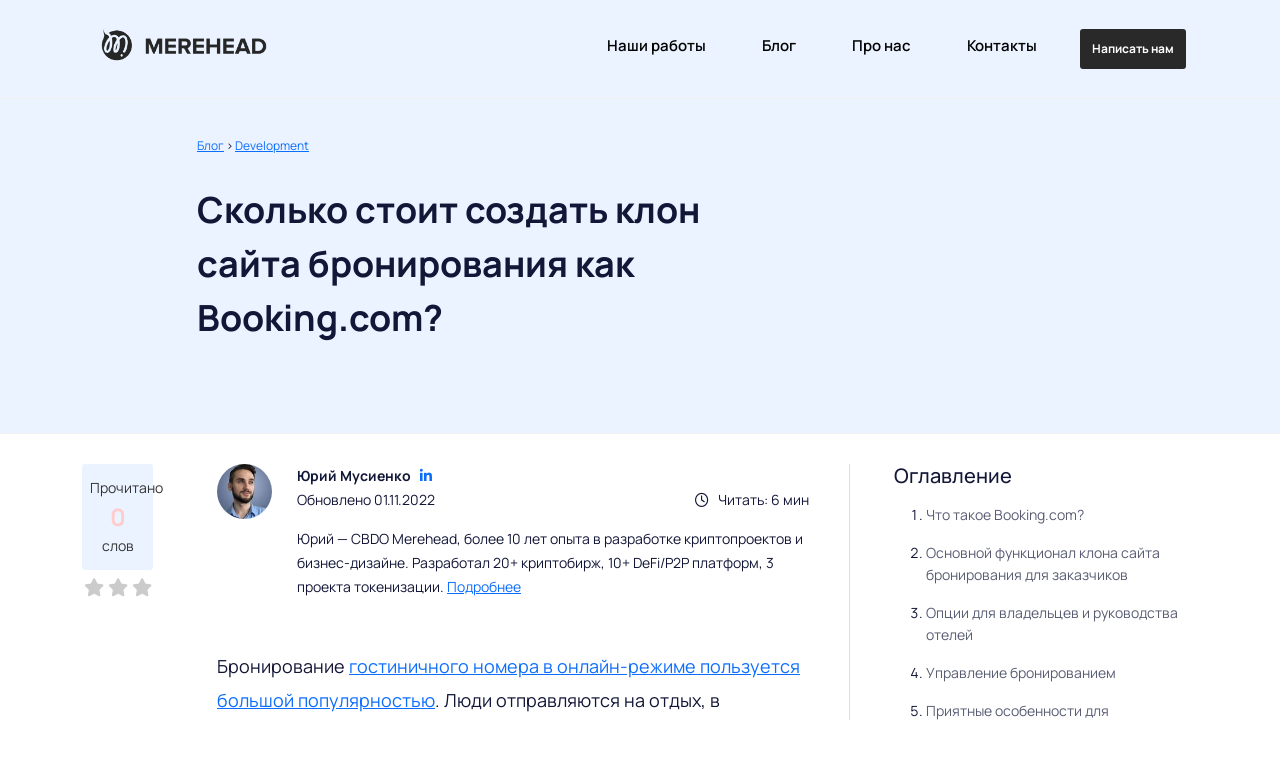

--- FILE ---
content_type: text/html; charset=UTF-8
request_url: https://merehead.com/ru/blog/how-much-does-it-cost-to-start-booking-clone/
body_size: 16371
content:
<!DOCTYPE html>
<html lang="ru" >
<head>
	<meta charset="UTF-8">
	<meta name="viewport" content="width=device-width, initial-scale=1.0">
	<meta http-equiv="X-UA-Compatible" content="ie=edge">

	<title>Сколько стоит создать клон сайта бронирования как Booking.com? - Merehead</title>
	<meta name="description" content="Бронирование гостиничного номера в онлайн-режиме пользуется большой популярностью"/>
	<link rel="canonical" href="https://merehead.com/ru/blog/how-much-does-it-cost-to-start-booking-clone/" />
	
	<link rel="alternate" hreflang="ru-RU" href="https://merehead.com/ru/blog/how-much-does-it-cost-to-start-booking-clone/">
<link rel="alternate" hreflang="en-US" href="https://merehead.com/blog/much-cost-start-booking-clone/">
<link rel="alternate" hreflang="x-default" href="https://merehead.com/blog/much-cost-start-booking-clone/">
	<link rel="shortcut icon" href="/favicon.png?v=1" type="image/png">
	<link href="/components/css/bootstrap.min.css" rel="stylesheet">
	<script src="/components/js/bootstrap.bundle.min.js"></script>
	
	<link rel="stylesheet" href="https://cdnjs.cloudflare.com/ajax/libs/font-awesome/6.7.2/css/all.min.css" integrity="sha512-Evv84Mr4kqVGRNSgIGL/F/aIDqQb7xQ2vcrdIwxfjThSH8CSR7PBEakCr51Ck+w+/U6swU2Im1vVX0SVk9ABhg==" crossorigin="anonymous" referrerpolicy="no-referrer" />
	<link rel="stylesheet" href="/components/css/main.css?v=20" />

	<meta name="google-site-verification" content="JuYaGx-jHlW4MBWQ4THxa7IA5SJJMB3s4yPVJdJ__t0" />
	<meta name="p:domain_verify" content="3eda6e7cb6af4e549dc8c0fb90417458"/>

	
	
	<style type="text/css">@font-face {font-family:Bebas Neue;font-style:normal;font-weight:400;src:url(/cf-fonts/s/bebas-neue/5.0.18/latin/400/normal.woff2);unicode-range:U+0000-00FF,U+0131,U+0152-0153,U+02BB-02BC,U+02C6,U+02DA,U+02DC,U+0304,U+0308,U+0329,U+2000-206F,U+2074,U+20AC,U+2122,U+2191,U+2193,U+2212,U+2215,U+FEFF,U+FFFD;font-display:swap;}@font-face {font-family:Bebas Neue;font-style:normal;font-weight:400;src:url(/cf-fonts/s/bebas-neue/5.0.18/latin-ext/400/normal.woff2);unicode-range:U+0100-02AF,U+0304,U+0308,U+0329,U+1E00-1E9F,U+1EF2-1EFF,U+2020,U+20A0-20AB,U+20AD-20CF,U+2113,U+2C60-2C7F,U+A720-A7FF;font-display:swap;}@font-face {font-family:Inter Tight;font-style:normal;font-weight:100 900;src:url(/cf-fonts/v/inter-tight/5.0.18/greek/wght/normal.woff2);unicode-range:U+0370-03FF;font-display:swap;}@font-face {font-family:Inter Tight;font-style:normal;font-weight:100 900;src:url(/cf-fonts/v/inter-tight/5.0.18/cyrillic-ext/wght/normal.woff2);unicode-range:U+0460-052F,U+1C80-1C88,U+20B4,U+2DE0-2DFF,U+A640-A69F,U+FE2E-FE2F;font-display:swap;}@font-face {font-family:Inter Tight;font-style:normal;font-weight:100 900;src:url(/cf-fonts/v/inter-tight/5.0.18/cyrillic/wght/normal.woff2);unicode-range:U+0301,U+0400-045F,U+0490-0491,U+04B0-04B1,U+2116;font-display:swap;}@font-face {font-family:Inter Tight;font-style:normal;font-weight:100 900;src:url(/cf-fonts/v/inter-tight/5.0.18/greek-ext/wght/normal.woff2);unicode-range:U+1F00-1FFF;font-display:swap;}@font-face {font-family:Inter Tight;font-style:normal;font-weight:100 900;src:url(/cf-fonts/v/inter-tight/5.0.18/latin/wght/normal.woff2);unicode-range:U+0000-00FF,U+0131,U+0152-0153,U+02BB-02BC,U+02C6,U+02DA,U+02DC,U+0304,U+0308,U+0329,U+2000-206F,U+2074,U+20AC,U+2122,U+2191,U+2193,U+2212,U+2215,U+FEFF,U+FFFD;font-display:swap;}@font-face {font-family:Inter Tight;font-style:normal;font-weight:100 900;src:url(/cf-fonts/v/inter-tight/5.0.18/latin-ext/wght/normal.woff2);unicode-range:U+0100-02AF,U+0304,U+0308,U+0329,U+1E00-1E9F,U+1EF2-1EFF,U+2020,U+20A0-20AB,U+20AD-20CF,U+2113,U+2C60-2C7F,U+A720-A7FF;font-display:swap;}@font-face {font-family:Inter Tight;font-style:normal;font-weight:100 900;src:url(/cf-fonts/v/inter-tight/5.0.18/vietnamese/wght/normal.woff2);unicode-range:U+0102-0103,U+0110-0111,U+0128-0129,U+0168-0169,U+01A0-01A1,U+01AF-01B0,U+0300-0301,U+0303-0304,U+0308-0309,U+0323,U+0329,U+1EA0-1EF9,U+20AB;font-display:swap;}@font-face {font-family:Inter Tight;font-style:italic;font-weight:100 900;src:url(/cf-fonts/v/inter-tight/5.0.18/cyrillic/wght/italic.woff2);unicode-range:U+0301,U+0400-045F,U+0490-0491,U+04B0-04B1,U+2116;font-display:swap;}@font-face {font-family:Inter Tight;font-style:italic;font-weight:100 900;src:url(/cf-fonts/v/inter-tight/5.0.18/cyrillic-ext/wght/italic.woff2);unicode-range:U+0460-052F,U+1C80-1C88,U+20B4,U+2DE0-2DFF,U+A640-A69F,U+FE2E-FE2F;font-display:swap;}@font-face {font-family:Inter Tight;font-style:italic;font-weight:100 900;src:url(/cf-fonts/v/inter-tight/5.0.18/latin-ext/wght/italic.woff2);unicode-range:U+0100-02AF,U+0304,U+0308,U+0329,U+1E00-1E9F,U+1EF2-1EFF,U+2020,U+20A0-20AB,U+20AD-20CF,U+2113,U+2C60-2C7F,U+A720-A7FF;font-display:swap;}@font-face {font-family:Inter Tight;font-style:italic;font-weight:100 900;src:url(/cf-fonts/v/inter-tight/5.0.18/latin/wght/italic.woff2);unicode-range:U+0000-00FF,U+0131,U+0152-0153,U+02BB-02BC,U+02C6,U+02DA,U+02DC,U+0304,U+0308,U+0329,U+2000-206F,U+2074,U+20AC,U+2122,U+2191,U+2193,U+2212,U+2215,U+FEFF,U+FFFD;font-display:swap;}@font-face {font-family:Inter Tight;font-style:italic;font-weight:100 900;src:url(/cf-fonts/v/inter-tight/5.0.18/greek/wght/italic.woff2);unicode-range:U+0370-03FF;font-display:swap;}@font-face {font-family:Inter Tight;font-style:italic;font-weight:100 900;src:url(/cf-fonts/v/inter-tight/5.0.18/greek-ext/wght/italic.woff2);unicode-range:U+1F00-1FFF;font-display:swap;}@font-face {font-family:Inter Tight;font-style:italic;font-weight:100 900;src:url(/cf-fonts/v/inter-tight/5.0.18/vietnamese/wght/italic.woff2);unicode-range:U+0102-0103,U+0110-0111,U+0128-0129,U+0168-0169,U+01A0-01A1,U+01AF-01B0,U+0300-0301,U+0303-0304,U+0308-0309,U+0323,U+0329,U+1EA0-1EF9,U+20AB;font-display:swap;}@font-face {font-family:Manrope;font-style:normal;font-weight:200 800;src:url(/cf-fonts/v/manrope/5.0.18/latin-ext/wght/normal.woff2);unicode-range:U+0100-02AF,U+0304,U+0308,U+0329,U+1E00-1E9F,U+1EF2-1EFF,U+2020,U+20A0-20AB,U+20AD-20CF,U+2113,U+2C60-2C7F,U+A720-A7FF;font-display:swap;}@font-face {font-family:Manrope;font-style:normal;font-weight:200 800;src:url(/cf-fonts/v/manrope/5.0.18/latin/wght/normal.woff2);unicode-range:U+0000-00FF,U+0131,U+0152-0153,U+02BB-02BC,U+02C6,U+02DA,U+02DC,U+0304,U+0308,U+0329,U+2000-206F,U+2074,U+20AC,U+2122,U+2191,U+2193,U+2212,U+2215,U+FEFF,U+FFFD;font-display:swap;}@font-face {font-family:Manrope;font-style:normal;font-weight:200 800;src:url(/cf-fonts/v/manrope/5.0.18/cyrillic-ext/wght/normal.woff2);unicode-range:U+0460-052F,U+1C80-1C88,U+20B4,U+2DE0-2DFF,U+A640-A69F,U+FE2E-FE2F;font-display:swap;}@font-face {font-family:Manrope;font-style:normal;font-weight:200 800;src:url(/cf-fonts/v/manrope/5.0.18/cyrillic/wght/normal.woff2);unicode-range:U+0301,U+0400-045F,U+0490-0491,U+04B0-04B1,U+2116;font-display:swap;}@font-face {font-family:Manrope;font-style:normal;font-weight:200 800;src:url(/cf-fonts/v/manrope/5.0.18/greek/wght/normal.woff2);unicode-range:U+0370-03FF;font-display:swap;}@font-face {font-family:Manrope;font-style:normal;font-weight:200 800;src:url(/cf-fonts/v/manrope/5.0.18/vietnamese/wght/normal.woff2);unicode-range:U+0102-0103,U+0110-0111,U+0128-0129,U+0168-0169,U+01A0-01A1,U+01AF-01B0,U+0300-0301,U+0303-0304,U+0308-0309,U+0323,U+0329,U+1EA0-1EF9,U+20AB;font-display:swap;}</style>

	<!-- Ahrefs Web Analytics -->
	<script src="https://analytics.ahrefs.com/analytics.js" data-key="XDSA92zJ9Erk6JaRM80esQ" async></script>
	<!-- End Ahrefs Web Analytics -->

	<!-- 100% plausible -->
	<script defer data-domain="merehead.com" src="https://plausible.io/js/script.js"></script>
	<script>window.plausible = window.plausible || function() { (window.plausible.q = window.plausible.q || []).push(arguments) }</script>
	<!-- End plausible -->	
	<!-- 100% plausible props -->
	<script>
	window.plausible('pageview', {props: {lang: 'ru', category: 'Development', tag: 'development booking'}});
	</script>
	<!-- end plausible props -->


 	<script type="application/ld+json">
    {
		"@context": "https://schema.org",
		"@graph": [
			{
				"@type": "BlogPosting",
				"inLanguage":"ru",
				"@id": "https://merehead.com/ru/blog/how-much-does-it-cost-to-start-booking-clone/",
				"headline": "Сколько стоит создать клон сайта бронирования как Booking.com?",
				"description": "Бронирование гостиничного номера в онлайн-режиме пользуется большой популярностью",
				"image": "https://merehead.com/blog/wp-content/uploads/How-Much-Does-it-Cost-to-Start-a-Booking-Clone.jpg",
				"datePublished": "2021-01-14T23:35:02+00:00",
				"dateModified": "2022-11-01T10:40:33+00:00",
				"author": [{
					"@type": "Person",
					"name": "Yuri Musienko",
					"url": "https://merehead.com/author/yuri-musienko/"
				}],
				"publisher":[{
					"@type": "Organization",
					"name": "Merehead LLC",
					"url": "https://merehead.com",
					"location": [{
						"@type": "Place",
						"address": [{
							"@type": "PostalAddress",
							"streetAddress": "7901 4th St N STE 300",
							"addressLocality": "St. Petersburg, Florida, United States",
							"postalCode": 33702
						}]
					}]
				}]
			},
			{
				"@type": "CreativeWorkSeries",
				"name": "Сколько стоит создать клон сайта бронирования как Booking.com?",
				"aggregateRating": {
					"@type": "AggregateRating",
					"ratingValue": "4.3",
					"reviewCount": 171				}
			}
		]
    }
	</script>


		<style>
		.content_menu, #servicesOverlay { background: #eaf3ff; }
		.navbar-nav a{ color: #000; }
	</style>
				

</head>
<body>
	
	
		<div class="content_menu">
		<div class="container">
			<div class="row">
				<div class="col-md-12">

					<nav class="navbar navbar-expand-lg">
					  <div class="container-fluid">
						<a href="/" class="navbar-brand"><img src="/dist/img/logo/logo_black_2026.png" alt="Merehead Logo" class="menu_logo"></a>

						<button class="navbar-toggler" type="button" data-bs-toggle="collapse" data-bs-target="#navbarSupportedContent" aria-controls="navbarSupportedContent" aria-expanded="false" aria-label="Toggle navigation">
						<span class="navbar-toggler-icon"></span>
						</button>

						<div class="collapse navbar-collapse" id="navbarSupportedContent">
						  <ul class="navbar-nav ms-auto mb-2 mb-lg-0">
							  							<li class="nav-item">
							  <a class="nav-link" href="https://merehead.com/ru/case-studies/">Наши работы</a>
							</li>
							<li class="nav-item">
							  <a class="nav-link" href="https://merehead.com/ru/blog/">Блог</a>
							</li>
							<li class="nav-item">
							  <a class="nav-link" href="https://merehead.com/ru/about_us/">Про нас</a>
							</li>
							<li class="nav-item">
							  <a class="nav-link" href="https://merehead.com/ru/contact_us/">Контакты</a>
							</li>
							<li class="nav-item">
							  <div class="menu_button" id="button_menu" name="button_menu">Написать нам</div>
							</li>
						  </ul>
						</div>

					  </div>
					</nav>
				
				</div>
			</div>
		</div>
	</div>

							  
	<!-- Fullscreen overlay -->
	<div id="servicesOverlay" class="overlay">
	  <a href="javascript:void(0)" class="closebtn" onclick="closeServicesOverlay()">&times;</a>
	  <div class="overlay-content">
		  <div class="container">
			  <div class="row">
				  <div class="col-md-4">
					  <div class="overlay-content-left-box">
						  <div class="overlay-content-title">Services</div>
						  <div class="overlay-content-intro">Our company has been building blockchain-based financial projects for over 10 years. Our scope of activity includes the development of centralized and decentralized crypto exchanges, crypto bots, payment gateways, real estate tokenization, DeFi and NFT projects.</div>
					  </div>
				  </div>
				  <div class="col-md-3">
					  <div class="overlay-content-box">
						  <div class="overlay-content-minbox">
							  <a href="https://merehead.com/services/crypto-exchange-development-company/">Crypto Exchange</a>
							  <div class="overlay-content-intro">Create a centralized crypto exchange (spot, margin and futures trading)</div>
						  </div>

						  <div class="overlay-content-minbox">
							  <a href="https://merehead.com/services/decentralized-exchange-development-company/">Decentralized Exchange</a>
							  <div class="overlay-content-intro">Development of decentralized exchanges based on smart contracts</div>
						  </div>

						  <div class="overlay-content-minbox">
							  <a href="https://merehead.com/services/defi-development-company/">DeFi Platform</a>
							  <div class="overlay-content-intro">Build DeFi projects from DEX and lending platforms to staking solutions</div>
						  </div>
						  
						  <div class="overlay-content-minbox">
							  <a href="https://merehead.com/services/nft-marketplace-development-company/">NFT Marketplace </a>
							  <div class="overlay-content-intro">Build NFT marketplaces from minting and listing to auctions and launchpads</div>
						  </div>
					  </div>
				  </div>
				  <div class="col-md-3 offset-md-1">
					  <div class="overlay-content-box">
						  <div class="overlay-content-minbox">
							  <a href="https://merehead.com/services/p2p-crypto-exchange-development-company/">P2P Crypto Exchange</a>
							  <div class="overlay-content-intro">Build a P2P crypto exchange based on a flexible escrow system</div>
						  </div>

						  <div class="overlay-content-minbox">
							  <a href="https://merehead.com/services/crypto-payment-gateway-development-company/">Crypto Payment Gateway</a>
							  <div class="overlay-content-intro">Create a crypto payment gateway with the installation of your nodes</div>
						  </div>
						  
						  <div class="overlay-content-minbox">
							  <a href="https://merehead.com/services/real-estate-tokenization-development-company/">Real Estate Tokenization</a>
							  <div class="overlay-content-intro">Real estate tokenization for private investors or automated property tokenization marketplaces</div>
						  </div>
					  </div>
				  </div>
			  </div>
		  </div>
	  </div>
	</div>





<div class="content_header">
	<div class="container">
		<div class="row">
			<div class="col-md-1"></div>
			<div class="col-md-10">
				<div class="row">
					<div class="col-md-8">
						<div class="content_header_box">
							<div class="content_header_breadcrumbs">
								<a href="https://merehead.com/ru/blog/">Блог</a> > 
								<a href="https://merehead.com/ru/blog/category/custom-web-development/">Development</a>
							</div>

							<h1 class="content_header_h1">Сколько стоит создать клон сайта бронирования как Booking.com?</h1>
						</div>
					</div>
				</div>
			</div>
		</div>
	</div>
</div>

	<div class="content_body">
		<div class="container">
			<div class="row">
				<div class="col-md-1">
					<div class="word-counter-container">
						<div class="word-counter-div">
							<div>Прочитано</div>
							<div class="word-counter">0</div>
							<div>слов</div>
						</div>
						<div class="word-counter-stars">
							<i class="fa-solid fa-star star-grey"></i>
							<i class="fa-solid fa-star star-grey"></i>
							<i class="fa-solid fa-star star-grey"></i>
						</div>
					</div>
				</div>
				<div class="col-md-11">
					<div class="row">
						<div class="col-md-8">

							<div class="content_text">
								<div class="content_header_author">
									<img title="Author" src="https://merehead.com/blog/wp-content/uploads/yuri-100x100.jpg">
									<div class="content_header_author_box">
										<div>
											<b>Юрий Мусиенко</b> &nbsp;
											<a href="https://www.linkedin.com/in/ym0/" target="_blank" rel="nofollow"><i class="fa-brands fa-linkedin-in"></i></a>
										</div>
										<span class="read_min"><i class="fa-regular fa-clock"></i> &nbsp; Читать: 6 мин</span>
										
										Обновлено 01.11.2022										
										<div style="margin-top: 15px;">Юрий — CBDO Merehead, более 10 лет опыта в разработке криптопроектов и бизнес-дизайне. Разработал 20+ криптобирж, 10+ DeFi/P2P платформ, 3 проекта токенизации. <a href='https://merehead.com/ru/author/yuri-musienko/'>Подробнее</a></div>
									</div>
								</div>

								
								<p>Бронирование <a href="https://merehead.com/blog/how-much-cost-start-tripadvisor-clone/" target="_blank" rel="noopener noreferrer">гостиничного номера в онлайн-режиме пользуется большой популярностью</a>. Люди отправляются на отдых, в командировку или на конференцию, и им требуется помощь в организации поездки. Поэтому туристические интернет-платформы – это удобный инструмент, благодаря которому путешественник может снять жилье, заказать авиабилеты, арендовать автомобиль или вызвать такси. <strong>Наиболее популярными считаются площадки</strong>: Booking.com, Hotels.com, TripAdvisor, Expedia. Иное <a href="https://merehead.com/blog/develop-travel-mobile-app-for-tourists/" target="_blank" rel="noopener noreferrer">название ресурсов – онлайн-туристические агентства</a> (ОТА). В данном материале мы разберем, <a href="https://merehead.com/ru/blog/how-much-does-it-cost-to-create-snapchat-clone/" target="_blank" rel="noopener noreferrer">как создать клон</a> сайта бронирования и <a href="https://merehead.com/ru/blog/how-much-cost-create-reddit-clone/" target="_blank" rel="noopener noreferrer">сколько это будет стоить</a>. В качестве примера возьмем бесспорного лидера – ОТА Booking.com.<br>
<h2 id='content_1'>Что такое Booking.com?</h2></p>



<p>Еще в 1996 году, основатель компании Герт-Ян Брюинсма понял, что существует пробел в онлайн-бронировании. Поэтому более 20 лет назад появился ресурс с перечнем гостиничных номеров под названием Booking.com. В 2005 году данная компания была выкуплена группой Priceline.</p>

<p><img class="aligncenter wp-image-12363 size-full" src="https://merehead.com/blog/wp-content/uploads/Booking.png" alt="" width="701" height="847" /></p>

<p>Изначально на сайте можно было только забронировать номер в отеле. Однако сейчас с помощью платформы доступно <strong>заказать различные вариации размещения, а также билеты на транспорт, аренду авто и даже услуги такси.</strong></p>

<p><strong>Идея подобных сайтов такова:</strong> владелец жилья вступает в деловые отношения с сайтом и предоставляет сведения о листинге. После чего предложение появляется в каталоге ресурса. <a href="https://merehead.com/blog/how-much-cost-develop-app-logistic-business/" target="_blank" rel="noopener noreferrer">Для путешественников услуги платформы безвозмездны</a>. Плата взимается с арендодателей за каждый «проданный» номер.</p>

<p>За все время работы сайт Booking.com наладил торговые отношения с <strong>более чем 950 000 отелей по всему земному шару</strong>. Успех компании подтверждается статистическими данными.</p>

<p><img class="aligncenter wp-image-12362 size-full" src="https://merehead.com/blog/wp-content/uploads/Booking.com_.png" alt="" width="701" height="761" /></p>

<p>Кроме того, по сведениям, предоставленным немецкой компанией «Statista», чья специализация ‒ рыночные и потребительские данные, в настоящее время <strong>около 80% взрослых американцев предпочитают бронировать отели онлайн</strong>. Резервирование жилья офлайн выбирают лишь примерно 20% опрошенного населения США.<br>
<h2 id='content_2'>Основной функционал клона сайта бронирования для заказчиков</h2></p>



<p><a href="https://merehead.com/ru/blog/how-much-cost-build-online-community-website-app-like-twitter/" target="_blank" rel="noopener noreferrer">Стоимость разработки такого ресурса </a>непосредственно зависит от его возможностей. Рассмотрим основной функционал платформы с точки зрения заказчиков.</p>

<p><strong>1. Регистрация.</strong></p>

<p>Данная процедура не должна вызывать затруднений. Как правило, пользователи могут зарегистрироваться, предоставив номер телефона либо адрес электронной почты и придумав пароль. Также очень удобно проходить <a href="https://merehead.com/blog/develop-networking-site-like-facebook/" target="_blank" rel="noopener noreferrer">данную процедуру при помощи кнопок социальных сетей</a>.</p>

<p><strong>2. Личный профиль.</strong></p>

<p>Когда пользователь оставляет комментарий, делится обзорами или выставляет фото, другие люди могут просматривать его профиль. Информация в учетной записи, как правило, включает: имя, возраст, страну проживания и изображение аккаунта.</p>

<p><strong>3. Пользовательская панель.</strong></p>

<p>В личном кабинете (ЛК) хранится вся информация о предыдущих бронированиях, оставленных комментариях, перечне желаний и т. д. Также пользователи смогут тут обновлять, удалять или изменять персональные сведения.</p>

<p><strong>4. Поиск.</strong></p>

<p>Пройдя процедуру регистрации, пользователь сразу может приступать к поиску. К примеру, на платформе Booking.com в поисковой строке указан пункт назначения, число туристов и номеров, а также дата. Сама система поиска проста и удобна, навигация элементарна. Кроме того, сайт оснащен удобной системой фильтров, которая упрощает действия пользователей.</p>

<p><strong>5. Геолокация.</strong></p>

<p>Чтобы определять местонахождение клиентов, предоставлять им персональные предложения, Booking.com использует IP-адрес. Также сайт обеспечивает интеграцию карты для поиска интересных мест и гостиниц. Такая функция удобна для людей, ищущих жилье рядом с какой-либо достопримечательностью.</p>

<p><strong>6. Рейтинги и отзывы.</strong></p>

<p>Это обязательный раздел для любой торговой платформы. <strong>Таким образом услуги классифицируются по качеству</strong>. На вышеупомянутом сайте Booking.com пользователям доступны разные виды оценивания: по стоимости, по комментариям, по рейтингу в звездах и т. д. Как только клиент открывает страницу того или иного отеля, он может перейти к обзору. Отзывы, оставляемые посетителями, оценки, поднимающие рейтинг, не только укрепляют доверие туристов к гостинице, но и мотивируют ее руководство работать на развитие.</p>

<p>Также не стоит забывать об уведомлениях. Платформа Booking.com оповещает пользователей о специальных предложениях, акциях и бонусах от отелей. В Chrome даже имеется специальный инструмент от данного ресурса, который уведомляет потребителей обо всем, что связано с путешествиями в рамках проекта.<br>
<h2 id='content_3'>Опции для владельцев и руководства отелей</h2></p>



<p>Теперь рассмотрим отдельные функции, которые потребуются отельерам для корректной работы с ресурсом.<br>
<h3><strong>Управление недвижимостью</strong></h3></p>



<p>В первую очередь, поставщикам услуг потребуется создать аккаунт и зарегистрировать недвижимость, которую они собираются предоставлять для аренды.</p>

<p><strong>Вот обычная информация, сообщаемая клиентам:</strong>
<ul>
 	<li>реквизиты объекта – число комнат, наличие удобств и так далее;</li>
 	<li>фотографии;</li>
 	<li>описание – желательно подробное;</li>
 	<li>детали оплаты.</li>
</ul>
Кроме того, в собственном профиле, арендодатели смогут добавлять или удалять свойства и т. д.
<h2 id='content_4'>Управление бронированием</h2>



Здесь владельцы недвижимости могут управлять всеми своими бронированиями, а также отменять их при необходимости без оплаты.
<h2 id='content_5'>Приятные особенности для пользователей – что еще стоит учесть</h2>



Также можно подумать о том, чтобы добавить некоторые полезные пользовательские опции на собственный ресурс.
<ol>
 	<li><strong>Поиск рейсов и реализация билетов на транспорт.</strong> Помимо бронирования номера, можно предоставить пользователям возможность зарезервировать место в самолете, автобусе либо поезде.</li>
 	<li><strong>Прокат авто.</strong> Добавление данной опции станет преимуществом сайта. Кроме того, возможно сотрудничество с сервисами подобными Uber или BlaBlaCar.</li>
 	<li><strong>Аналитика</strong> – эта опция разрешит исследовать поведение потребителей, отслеживать эффективность рекламных компаний, просматривать предпочтения посетителей и т. д. Такая информация позволит делать уникальные предложения даже самым взыскательным гостям.</li>
 	<li><strong>Интерактивная карта отеля.</strong> Такая функция не даст впервые прибывшим в отель гостям заблудится. Кроме того, она предоставит посетителям информацию об интересных местах и достопримечательностях гостиницы.</li>
</ol>
Однако стоит учесть, что разумнее всего <strong>внедрять данные опции после релиза</strong>, когда сайт уже проверен и одобрен потребителем. Изначально лучше выпустить минимально-жизнеспособный продукт, который позволит понять, что требует данный рынок.
<h2 id='content_6'>Монетизация платформы для туристов</h2>



Существует три бизнес-модели, с помощью которых ОТА получают прибыль. Рассмотрим каждую из них детальнее, с примером.
<h3><strong>Рекламная бизнес-модель</strong></h3>



Данную модель с успехом реализует TripAdvisor. Она основывается на концепции CPC (costperclick). Тут <strong>рекламодатель платит за пользовательский клик по объявлению</strong>. Для TripAdvisor – это основной источник прибыли. Компания получает комиссию, когда человек переходит с данного ресурса на сайт рекламодателя.
<h3><strong>Торговая бизнес-модель</strong></h3>



В этом случае<strong> платформа играет роль продавца</strong>. Заказы производятся непосредственно на сайте. Как правило, онлайн-ресурс приобретает некоторое количество отелей и гостиниц, а затем сдает номера пользователям самостоятельно. Примером такой бизнес-модели является Expedia: в 2018 году доход компании от данной идеи составил около 5 миллиардов долларов США. Но нужно сказать, что это не единственный источник прибыли Expedia.
<h3><strong>Бизнес-модель агентства</strong></h3>



Здесь ОТА выступает в формате посредника между стороной, предоставляющей услуги, и потребителем. За свою работу <strong>сайт взимает комиссию с каждой транзакции</strong>. Примером такой бизнес-модели как раз и является Booking.com. Компания сотрудничает с гостиницами и дает им возможность размещать свои предложения на собственной платформе. Комиссионные выплаты составляют примерно от 10% до 30% от каждой сделки. Данная компания также эксплуатирует и перечисленные ранее бизнес-модели, но услуги агентства считаются для нее приоритетными.
<h2 id='content_7'>Предполагаемые трудности при создании туристического веб-сайта</h2>



Существует несколько общих проблем, которые могут помешать будущему сайту для путешественников стать успешным. Однако, если знать о них заранее, данных трудностей вполне можно избежать. Разберем самые частые проблемы, <a href="https://merehead.com/blog/ukainian-development-company/" target="_blank" rel="noopener noreferrer">с которыми сталкиваются туристические онлайн-площадки, и способы их разрешения</a>.
<h3><strong>Высокий уровень конкуренции</strong></h3>



Здесь мы можем наблюдать упомянутых выше «монстров»: Booking.com, TripAdvisor, Expedia. Составить им конкуренцию – дело не из легких. Поэтому удачным решением для стартапа может стать<strong> таргетирование на отдельную целевую аудиторию.</strong></p>

<p>Если будет<strong> ориентир на небольшую потребительскую нишу</strong> со своими потребностями и болевыми точками, выявить их предпочтения станет намного легче. Можно назвать несколько интересных примеров туристических сайтов, нацеленных на определенную аудиторию. Так, ресурс PureRooms – настоящее спасение для людей, страдающих аллергией. С его помощью можно найти безопасный, гипоаллергенный номер. А площадка HotelJacuzzi найдет отель для человека, предпочитающего, чтобы в его номере непременно было джакузи.<br>
<h3><strong>Потребность в персонализации</strong></h3></p>



<p>В век цифровых технологий путешественники хотят получать эксклюзивные услуги от туристической платформы. Пользователи стремятся к максимально комфортному бронированию, исходя из собственных требований и пожеланий. Но к неудобству клиентов и счастью ресурсов, предоставляющих услуги бронирования, сайтов с высоким уровнем персонализации совсем немного.</p>

<p><strong>Предлагая высокий уровень персонализации</strong>, площадка сможет привлечь новых пользователей и даже повысить показатели конверсии, не говоря уже о конкурентном преимуществе.</p>

<p>Все большее число клиентов желают получать специальные предложения, в зависимости от цели их поездки. К примеру, многие люди хотят, чтобы ресурс предоставлял более персонализированные варианты для тех, кто едет в деловую поездку. Платформа Booking.com для бизнеса, дает возможность компаниям управлять командировками своих работников. Так, для многих сотрудников, которые поехали в деловое путешествие важны: наличие Wi-Fi, парковки, завтраков. Эти опции добавляются в персонализированный перечень. Также повышение персонализации возможно, если более детально исследовать предпочтения клиентов.<br>
<h2 id='content_8'>Сколько стоит разработка сайта клона бронирования</h2></p>



<p>Чтобы узнать примерную цену сайта для бронирования, следует подсчитать рабочие часы, которые были потрачены на разработку. Именно в них ведется подсчет стоимости.</p>

<p><strong>Приблизительное количество потраченного времени:</strong>
<ul>
 	<li>поиск и бронирование гостиниц – от 16 до 24 часов;</li>
 	<li>система фильтров – от 8 до 16 часов;</li>
 	<li>личные счета – от 16 до 24 часов;</li>
 	<li>предварительный осмотр номеров – от 8 до 16 часов;</li>
 	<li>уведомления – от 16 до 24 часов;</li>
 	<li>платежный шлюз – от 24 до 40 часов;</li>
 	<li>настройки – от 8 до 16 часов.</li>
</ul>
Итого, общее количество часов – от 95 до 160. Если взять среднюю стоимость оплаты за один час – 60$, то получится <strong>в среднем от 5 700$ до 9 600$</strong>. Но стоит понимать, что речь идет о минимально-жизнеспособном продукте, <a href="https://merehead.com/ru/blog/how-create-website-like-aliexpress/" target="_blank" rel="noopener noreferrer">версии веб-сайта</a>. Дополнительные приятные опции для пользователей потребуют примерно таких же временных и денежных затрат.</p>

<p>Также, не лишним будет задуматься <a href="https://merehead.com/ru/blog/how-develop-grocery-delivery-app/" target="_blank" rel="noopener noreferrer">о приложении для мобильных устройств</a>. Таким образом получится значительно увеличить охват аудитории, предпочитающей все заказывать через смартфоны. <strong>Чтобы создать приложения для Android и iOS</strong>, потребуется еще примерно от 90 до 200 часов на каждый из вариантов.</p>
								
								
																<div class="content_header_author_box_below">
									<div>
										<b>Автор:</b> Юрий Мусиенко &nbsp;
										<a href="https://www.linkedin.com/in/ym0/" target="_blank" rel="nofollow"><i class="fa-brands fa-linkedin-in"></i></a>
									</div>
									<div><b>Проверено:</b> Андрей Климчук (CTO/Тимлид с опытом 8+ лет)</div>
								</div>
																
							</div>
							

							<div class="content_rate">
								<div class="content_rate_title">Оценить статью</div>
								<div class="rating">
									<input type="radio" id="star5" name="rating" value="5" data-post='12358' /><label for="star5">5 stars</label>
									<input type="radio" id="star4" name="rating" value="4" data-post='12358' /><label for="star4">4 stars</label>
									<input type="radio" id="star3" name="rating" value="3" data-post='12358' /><label for="star3">3 stars</label>
									<input type="radio" id="star2" name="rating" value="2" data-post='12358' /><label for="star2">2 stars</label>
									<input type="radio" id="star1" name="rating" value="1" data-post='12358' /><label for="star1">1 star</label>
								</div>
								
								
								
				
								<div class="rating-summary">
									<span class="rating-average">4.3</span> / 5
									<span class="rating-count">(171 голоса)</span>
								</div>
								<div id="thanks">Мы приняли вашу оценку</div>
							</div>
							
							
							
						</div>
						<div class="col-md-4">
							<div class="sidebar-right">
							
								<div class="content_table"><h5>Оглавление</h5><ol itemscope itemtype='https://schema.org/SiteNavigationElement' class='table-of-contents'>
<li itemprop="name" style="margin-top:0px;"><a itemprop="url" href="#content_1">Что такое Booking.com?</a></li>
<li itemprop="name" style="margin-top:0px;"><a itemprop="url" href="#content_2">Основной функционал клона сайта бронирования для заказчиков</a></li>
<li itemprop="name" style="margin-top:0px;"><a itemprop="url" href="#content_3">Опции для владельцев и руководства отелей</a></li>
<li itemprop="name" style="margin-top:0px;"><a itemprop="url" href="#content_4">Управление бронированием</a></li>
<li itemprop="name" style="margin-top:0px;"><a itemprop="url" href="#content_5">Приятные особенности для пользователей – что еще стоит учесть</a></li>
<li itemprop="name" style="margin-top:0px;"><a itemprop="url" href="#content_6">Монетизация платформы для туристов</a></li>
<li itemprop="name" style="margin-top:0px;"><a itemprop="url" href="#content_7">Предполагаемые трудности при создании туристического веб-сайта</a></li>
<li itemprop="name" style="margin-top:0px;"><a itemprop="url" href="#content_8">Сколько стоит разработка сайта клона бронирования</a></li>
</ol></div>
								
								<div class="content_shares">
									<!-- ShareThis BEGIN --><div class="sharethis-inline-share-buttons"></div><!-- ShareThis END -->
								</div>
	
								<div class="modal-sidebar">
									<div class="modal-sidebar-box">
										<div class="modal-sidebar-title">Чем мы можем вам помочь?</div>

										<input type="text" name="sidebar_email" id="sidebar_email" placeholder="Email" class="regular_input">

										<textarea type="text" name="sidebar_message" id="sidebar_message" placeholder="Сообщение..." class="regular_textarea"></textarea>

										<div name="sidebar_button" id="sidebar_button" data-tag="sidebar" class="regular_button" style="margin-top: 10px;">Отправить</div>

										<div class="modal-sidebar-author">
											<b>Юрий Мусиенко.</b> Бизнес аналитик<br>
											<a href="https://t.me/merehead" class="social_links goalpush" data-tag="telegram" target="_blank" rel="nofollow"><i class="fa-brands fa-telegram"></i> Telegram</a>
											&nbsp;
											<a href="https://api.whatsapp.com/send?phone=380930564410&text=Hello" class="social_links goalpush" data-tag="whatsapp" target="_blank" rel="nofollow"><i class="fa-brands fa-whatsapp"></i> WhatsApp</a>
										</div>


									</div>
								</div>

							</div>
						</div>
					</div>
				</div>
			</div>
		</div>
	</div>
	
		
	<div class="content_form_message">
		<div class="container">
			<div class="row">
				<div class="col-md-1"></div>
				<div class="col-md-10">
					<div class="row">
						<div class="col-md-8">
							<div class="content_form_message_box">
								<div class="row">
									<div class="col-md-12">
										<div class="content_form_message_title">Чем мы можем вам помочь?</div>
									</div>
									<div class="col-md-6">
										<input type="text" name="name_below" id="name_below" class="regular_input" placeholder="Имя">
									</div>
									<div class="col-md-6">
										<input type="text" name="email_below" id="email_below" class="regular_input" placeholder="Email">
									</div>
									<div class="col-md-6">
										<input id="phone_below" name="phone_below" type="tel" value="" class="regular_input autophone" />
									</div>
									<div class="col-md-6">
										<select id="budget_below" name="budget_below" class="content_form_message_select">
											<option>Ваш бюджет</option>
											<option class="middle-income">до $20,000</option>
											<option class="high-income">$20,000 - $50,000</option>
											<option class="high-income">$50,000 - $100,000</option>
											<option class="high-income">$100,000 - $300,000</option>
											<option class="high-income">свыше $300,000</option>
										</select>
									</div>
									<div class="col-md-12">
										<textarea type="text" class="regular_textarea" name="message_below" id="message_below" placeholder="Сообщение..." style="margin-top: 15px;"></textarea>
									</div>
									<div class="col-md-12">
										<div class="regular_button short" name="below_button" id="below_button" data-tag="form_below" style="margin-top: 15px;">Отправить</div>
										<input type="hidden" id="source_page" name="source_page" value="/ru/blog/how-much-does-it-cost-to-start-booking-clone/" />
									</div>
								</div>
		
							</div>
						</div>
						<div class="col-md-4">
							<div class="content_form_message_manager">
								<img src="https://merehead.com/blog/wp-content/uploads/yuri-100x100.jpg" />

								<div class="content_form_message_manager_box">
									<div class="content_form_message_manager_name">Юрий Мусиенко</div>
									<div class="content_form_message_manager_position">Бизнес аналитик</div>
										
									<div class="author_social_media">
										<a href="https://whatsapp.com/channel/0029Vb6Vcr19Bb5tXSroej3U" target="_blank" rel="nofollow"><i class="fa-brands fa-whatsapp"></i></a>
										<a href="https://t.me/yurimusienko" target="_blank" rel="nofollow"><i class="fa-brands fa-telegram"></i></a>
										<a href="https://www.threads.com/@yurimusienko" target="_blank" rel="nofollow"><i class="fa-brands fa-threads"></i></a>
										<a href="https://www.instagram.com/yurimusienko/" target="_blank" rel="nofollow"><i class="fa-brands fa-instagram"></i></a>
										<a href="https://x.com/yurimusienko" target="_blank" rel="nofollow"><i class="fa-brands fa-x-twitter"></i></a>
										<a href="https://www.linkedin.com/in/ym0/" target="_blank" rel="nofollow"><i class="fa-brands fa-linkedin-in"></i></a>
										
									</div>
								</div>
							</div>
							
							<div class="content_form_message_desc">Юрий Мусиенко специализируется на развитии и оптимизации криптобирж, платформ бинарных опционов, P2P-решений, криптоплатежных шлюзов и систем токенизации активов. С 2018 года консультирует компании в области стратегического планирования, выхода на международные рынки и масштабирования технологического бизнеса. <a href="https://merehead.com/author/yuri-musienko/">Подробнее &nbsp; <i class="fa-solid fa-arrow-right"></i></a></div>
						</div>
					</div>
				</div>
			</div>
		</div>
	</div>
	
	
	


		<div class="content_footer">
		<div class="container">
			<div class="content_footer_box">
				<div class="row">				
					<div class="col-md-4">
						<img src="/dist/img/logo/logo_black_2026.png" class="idea_footer_logo" />
						
						<div class="idea_footer_intro">Merehead разрабатывает криптоплатформы как понятную, готовую к внедрению и масштабируемую архитектуру. Наша экспертиза строится на анализе сценариев отказов и логике принятия решений, а также на более чем 10-летнем опыте запуска криптобирж, платёжных шлюзов и торговой инфраструктуры на регулируемых рынках.</div>
						
						<div class="idea_footer_link">
							<span><a href="https://www.linkedin.com/company/merehead/" target="_blank" rel="nofollow"><i class="fa-brands fa-linkedin"></i></a></span>
							<span><a href="https://www.youtube.com/channel/UCZzzb8ClZquavaQnS1EOPEg" target="_blank" rel="nofollow"><i class="fa-brands fa-youtube"></i></a></span>
							<span><a href="https://www.instagram.com/yurimusienko/" target="_blank" rel="nofollow"><i class="fa-brands fa-instagram"></i></a></span>
							<span><a href="https://www.threads.com/@yurimusienko" target="_blank" rel="nofollow"><i class="fa-brands fa-threads"></i></a></span>
							<span><a href="https://whatsapp.com/channel/0029Vb6Vcr19Bb5tXSroej3U" target="_blank" rel="nofollow"><i class="fa-brands fa-whatsapp"></i></a></span>
							<span><a href="https://t.me/yurimusienko" target="_blank" rel="nofollow"><i class="fa-brands fa-telegram"></i></a></span>
						</div>
					</div>
					<div class="col-md-4">
						<div class="link_footer">
							<span>Услуги</span>
							<div><a href="https://merehead.com/ru/blog/how-to-build-a-crypto-exchange-from-scratch/">Как Создать Криптобиржу</a></div>
							<div><a href="https://merehead.com/ru/blog/make-decentralized-crypto-exchange-dex/">Как Создать DEX Биржу</a></div>
							<div><a href="https://merehead.com/ru/blog/how-to-develop-your-own-nft-marketplace/">Разработка NFT Маркетплейса</a></div>
							<div><a href="https://merehead.com/ru/blog/how-create-cryptocurrency-trading-bot/">Разработка Торговых Ботов</a></div>
							<div><a href="https://merehead.com/ru/blog/before-binary-options-platform-development/">Скрипт Бинарных Опционов</a></div>
						</div>
					</div>
					<div class="col-md-2">
						<div class="link_footer">
							<span>Компания</span>
							<div><a href="https://merehead.com/ru/blog/">Блог</a></div>
							<div><a href="https://merehead.com/ru/career/">Вакансии</a></div>
							<div><a href="https://merehead.com/ru/case-studies/">Наши работы</a></div>
							<div><a href="https://merehead.com/ru/about_us/">Про нас</a></div>
							<div><a href="https://merehead.com/ru/contact_us/">Контакты</a></div>
						</div>
					</div>
					<div class="col-md-2">
						<div class="link_footer">
							<span>Локация</span><br>
							Merehead LLC<br>
							7901 4th St N STE 300<br>
							St. Petersburg, Florida, 33702<br>
							United States<br>
							Tel.: +1 (206) 785 1688
						</div>
					</div>
				</div>
			</div>
			
			<div class="content_footer_buttom">
				<div class="row">
					<div class="col-md-8">
						Использование материалов только при наличии обратной ссылки dofollow на страницу-источник.<br>
						© Merehead LLC, 2015-2026					</div>
					<div class="col-md-4">
						<div class="link_footer_term">
							<a href="https://merehead.com/ru/pages/terms-and-conditions/" rel="nofollow">Условия использования</a>
							<a href="https://merehead.com/ru/pages/privacy-policy/#cookie_policy" rel="nofollow">Cookies</a>
							<a href="https://merehead.com/ru/pages/privacy-policy/" rel="nofollow">Конфиденциальность</a>
						</div>
					</div>
				</div>
			</div>
		</div>
	</div>

	
	<div id="modal_quote" class="modal fade" role="dialog">
	  <div class="modal-dialog">
		  <div class="modal-content">
			 <div class="modal-box">

				  <div class="close">&times;</div>

				  <div class="container">
					<div class="row">
					  <div class="col-md-12">
						<div class="pb20">
							<div class="modal-title">Хотите запустить <span>свой собственный проект</span>?</div>
							<div class="modal-subtitle">Обсудите свою идею с нашим экспертом по развитию бизнеса</div>
						</div>
					  </div>
					  <div class="col-md-6">
						<input type="text" class="regular_input" id="modal_quote_name" placeholder="Имя" required>
					  </div>
					  <div class="col-md-6">
						<input type="text" class="regular_input" id="modal_quote_email" placeholder="Email" required>
					  </div>
					  <div class="col-md-6">
						<input id="modal_quote_phone" name="modal_quote_phone" type="tel" value="" class="regular_input autophone" />
					  </div>

					  <div class="col-md-6">
						<select id="modal_quote_budget" class="content_form_message_select">
							<option>Ваш бюджет</option>
							<option>до $20,000</option>
							<option>$20,000 - $50,000</option>
							<option>$50,000 - $100,000</option>
							<option>$100,000 - $300,000</option>
							<option>свыше $300,000</option>
						</select>
					  </div>
					  <div class="col-md-12">
						<textarea type="text" class="regular_textarea mt10" id="modal_quote_message" placeholder="Сообщение..."></textarea>
						<input type="hidden" id="source_page" name="source_page" value="/ru/blog/how-much-does-it-cost-to-start-booking-clone/" />
					  </div>
					  <div class="col-md-12">
						<div class="regular_button" id="modal_quote_button" data-tag="modal-quote">Отправить</div>
						
						  <div class="modal-desc">Опишите вашу идею или запрос и наш эксперт свяжется с вами в течение пары часов. Или вы можете связаться напрямую через <a href="https://t.me/merehead" class="social_links goalpush" data-tag="telegram" target="_blank" rel="nofollow">Telegram</a> или <a href="https://api.whatsapp.com/send?phone=380930564410&text=Hello" class="social_links goalpush" data-tag="whatsapp" target="_blank" rel="nofollow">WhatsApp</a>.</div>
					  </div>

					</div>
				  </div>
			  </div>
		  </div>
	  </div>
	</div>


	<div id="modal_quote_thanks" class="modal fade" role="dialog">
	  <div class="modal-dialog modal-lg">
		  <div class="modal-content">
			  <div class="modal-body contact_modal" style="padding: 30px 30px 0 30px;">
				  
				<div class="close">&times;</div>

				<div class="modal_quote_thanks_title">Запрос отправлен!</div>
				<div class="modal_quote_thanks_subtitle">Мы свяжемся с вами в течение нескольких часов. Также вы можете <b>записаться на онлайн встречу</b> с экспертом.</div>
				  

				  
				<div id="calendly-container" style="min-width:320px; height:700px;"></div>

				<script>
				document.addEventListener('DOMContentLoaded', function () {

					const buttonIds = ['modal_quote_button', 'sidebar_button', 'below_button'];

					function loadCalendly() {
						const container = document.getElementById('calendly-container');

						if (!container.dataset.loaded) {
							const script = document.createElement('script');
							script.src = 'https://assets.calendly.com/assets/external/widget.js';
							document.body.appendChild(script);

							script.onload = function () {
								Calendly.initInlineWidget({
									url: 'https://calendly.com/yuri-musienko/30min?hide_event_type_details=1&hide_gdpr_banner=1',
									parentElement: container
								});
								container.dataset.loaded = true;
							};
						}
					}

					buttonIds.forEach(id => {
						const btn = document.getElementById(id);
						if (btn) {
							btn.addEventListener('click', loadCalendly);
						}
					});
				});
				</script>
				  
			  </div>
		  </div>
	  </div>
	</div>




	<div id="modal_demo_thanks" class="modal fade" role="dialog">
	  <div class="modal-dialog">
		  <div class="modal-content">
			  <div class="modal-body contact_modal" style="padding: 30px;">
				  
				<div class="close">&times;</div>

				<div class="modal_quote_thanks_title" style="margin-bottom: 25px; margin-top: 25px;">Ваш запрос принят</div>
				<div class="modal_quote_thanks_subtitle" style="margin-bottom: 25px;">Наш специалист подготовит для вас демо и свяжется с вами в ближайшее время. Пока мы готовим решение, рассчитайте примерную стоимость с помощью нашего калькулятора.</div>
				  
				<div class="modal_quote_thanks_subtitle" align="center"><a href="https://merehead.com/tools/calculator/crypto-exchange/">калькулятор стоимости ПО <i class="fa-solid fa-arrow-right"></i></a></div>
			  </div>
		  </div>
	  </div>
	</div>	<!-- mobile-->
	<div class="bottom-contact-mobile mobile d-md-none">
		<ul>
			<li>
				<a href="https://api.whatsapp.com/send?phone=380930564410&text=Hello" target="_blank" rel="nofollow" class="goalpush" data-tag="whatsapp">
					<img src="https://img.icons8.com/color/48/whatsapp--v1.png" alt="Contact to Facebook"><br>
					<span>WhatsApp</span>
				</a>
			</li>
			<li>
				<a href="https://t.me/merehead" target="_blank" rel="nofollow" class="goalpush" data-tag="telegram">
					<img src="https://img.icons8.com/color/50/telegram-app.png" alt="Contact to Telegram"><br>
					<span>Telegram</span>
				</a>
			</li>
			<li>
				<a id="linkemail" href="#" target="_blank" rel="nofollow" class="goalpush" data-tag="email">
					<img src="https://img.icons8.com/color/50/gmail-new.png" alt="Contact to Email"><br>
					<span>Email</span>
				</a>
			</li>
			<li>
				<img src="https://merehead.com/blog/wp-content/uploads/yuri-100x100.jpg" style="width: 40px; height: 40px; border-radius: 25px;">
			</li>
		</ul>
	</div>
	<script>
				
	//FOOTER MOBILE MENU ADD EMAIL
		
	var name = "sales";
	
	var domain = "merehead.com";
	
	var a = document.getElementById('linkemail');
	
	a.setAttribute("href", "mailto:"+name+"@"+domain);
		
	</script>	<script src="https://code.jquery.com/jquery-3.7.1.min.js" integrity="sha256-/JqT3SQfawRcv/BIHPThkBvs0OEvtFFmqPF/lYI/Cxo=" crossorigin="anonymous"></script>


	<!-- Menu JS -->
	<script>
	function openServicesOverlay() {
		document.getElementById("servicesOverlay").classList.add("is-open");
		document.querySelector(".nav-services").classList.add("is-active");
		//document.body.style.overflow = "hidden";
	}

	function closeServicesOverlay() {
		document.getElementById("servicesOverlay").classList.remove("is-open");
		document.querySelector(".nav-services").classList.remove("is-active");
		//document.body.style.overflow = "";
	}
	</script>


	<!-- Google tag (gtag.js) -->
	<script async src="https://www.googletagmanager.com/gtag/js?id=G-D6PL1TW2VY"></script>
	<script>
		window.dataLayer = window.dataLayer || [];
		function gtag(){dataLayer.push(arguments);}
		gtag('js', new Date());
		gtag('config', 'G-D6PL1TW2VY', {
			'content_group':''
		});
	</script>



	<!-- new intlTelInput -->
	<link rel="stylesheet" href="/components/intlTelInput/css/intlTelInput.css" />
	<link rel="stylesheet" href="/components/intlTelInput/css/demo.css?v=7" />
	<script src="/components/intlTelInput/js/intlTelInputWithUtils.js?v=2"></script>
	<script>
	document.addEventListener("DOMContentLoaded", function () {
		const const_phone_bottom = document.querySelector("#phone_below");
		if (const_phone_bottom && window.intlTelInput) {
			const iti_phone_bottom = window.intlTelInput(const_phone_bottom, {
				initialCountry: "us"
			});
			window.iti_phone_bottom = iti_phone_bottom;
		}

		const const_phone_modal = document.querySelector("#modal_quote_phone");
		if (const_phone_modal && window.intlTelInput) {
			const iti_phone_modal = window.intlTelInput(const_phone_modal, {
				initialCountry: "us"
			});
			window.iti_phone_modal = iti_phone_modal;
		}
	});
	</script>

	
	
	<a id="take-top" href="#" class="fade-scroll"><i class="fa-solid fa-angle-up"></i></a>
	
		


	<script>
	$(document).ready( function() {
		
		var referrer = document.referrer;

		var url = window.location.pathname + window.location.search + window.location.hash;

		$.post('/api/user_pageview.php', {
			'url': url,
			'referrer': referrer
		});

	});
	</script>



	<script async type='text/javascript' src='https://platform-api.sharethis.com/js/sharethis.js#property=594a3bd7fc8df800121e8b6f&product=inline-share-buttons'></script>
	
		
		
	<script src='/components/js/posts.js?v=28'></script>
	<script src='/components/js/main.js?v=4'></script>
	
	
	
	<script defer src="https://static.cloudflareinsights.com/beacon.min.js/vcd15cbe7772f49c399c6a5babf22c1241717689176015" integrity="sha512-ZpsOmlRQV6y907TI0dKBHq9Md29nnaEIPlkf84rnaERnq6zvWvPUqr2ft8M1aS28oN72PdrCzSjY4U6VaAw1EQ==" data-cf-beacon='{"version":"2024.11.0","token":"840a7ad4a7294829b88675c37fe0d44d","server_timing":{"name":{"cfCacheStatus":true,"cfEdge":true,"cfExtPri":true,"cfL4":true,"cfOrigin":true,"cfSpeedBrain":true},"location_startswith":null}}' crossorigin="anonymous"></script>
</body>
</html>


--- FILE ---
content_type: text/css
request_url: https://merehead.com/components/css/main.css?v=20
body_size: 6286
content:
/* MAIN CONTENT */

body{
	font-family: Manrope, "sans-serif";
	font-size: 18px;
	font-weight: 400;
	line-height: 34px;
	color: #121737;
}

.content_body img{
	max-width: 100%;
	height: auto !important;
}

.content_body h2 {
	font-size: 36px;
	border-top: 1px solid #ddd;
	margin-top: 6rem;
	padding-top: 2rem;
	line-height: 46px;
	padding-bottom: 10px;
	font-weight: bold;
}
.content_body h3 {
	font-size: 26px;
	padding-top: 2rem;
	line-height: 38px;
	padding-bottom: 10px;
	font-weight: bold;
}
.content_body h4 {
	font-size: 20px;
	padding-top: 1.5rem;
	line-height: 28px;
	padding-bottom: 10px;
	font-weight: bold;
}
.ai_button{
	display: inline-block;
	padding: 3px 15px;
	border-radius: 3px;
	color: #fff;
	font-size: 14px;
	font-weight: bold;
	margin-right: 10px;
	cursor: pointer;
}
.ai_summarize{
	margin-right: 20px;
	font-weight: bold;
}
.read_min{
	float: right;
	font-size: 14px;
}
.social_links{
	color: #2e5ce5;
	font-size: 12px;
	text-decoration: none;
}
.regular_input{
	margin-bottom: 15px;
	font-size: 14px;
	padding: 3px 12px;
	width: 100%;
}
.regular_textarea{
	font-size: 14px;
	padding: 3px 12px;
	width: 100%;
}
.regular_button{
	background: #000;
	color: #fff;
	width: 100%;
	border-radius: 3px;
	font-size: 12px;
	text-align: center;
	cursor: pointer;
	padding: 4px 0;
	text-transform: uppercase;
	font-weight: bold;
}
.regular_button:hover{
	background: #333;
	transition: all 0.3s ease-in;
}
.regular_button.short{
	width: 200px;
}
.author_social_media i{
	font-size: 16px;
	margin-right: 5px;
	padding: 2px 3px
}
.author_social_media a{
	color: #595d73;
	text-decoration: none;
}
.author_social_media a:hover{
	color: #000;
}
.error_field{
	border: 1px solid red !important;
}




/* EXTRA SPECIAL STYLES */
table{
	width: 100%;	
}
table, th, td {
	border: 1px solid #ccc;
	border-collapse: collapse;
}
.small{	
	position: relative;
	text-align: center !important;
	font-size: 14px;
	font-style: italic;
	color: #999;
	top: -10px;
}

.gif{
	text-align: center;
}
.tbl tr:first-child {
	background: #CCC;
	font-weight: bold;
}

.tbl tr:nth-child(even) {background: #e2effd;}

.relpost{
	background: #faeaea;
	display: inline;
	padding: 2px 0;
	font-style: italic;
}

.tbl-light{
	background: #fff;
}
.tbl-light tr:first-child {
	background: #f0f0f0;
	font-weight: bold;
}
.tbl-light tr:hover{
	background: #f0f0f0;
}

.quote{
	background: #fff5c4;
	padding: 20px 40px;
	font-style: italic;
	position: relative;
}
.quote::after{
	content: url('/dist/img/quote.png');
	position: absolute;
    opacity: 0.3;
    right: -20px;
    top: -10px;
    scale: 0.3;
}

.quote{
	background: #e5f6fc;
	border-left: 3px solid #0ca9db;
	padding: 20px 40px;
}
.case_details{
	background: #fff7f2;
	padding: 30px;
	border: 1px solid #f9e5d9;
}
.noise{
	position: relative;
	font-style: italic;
	color: #c06565;
}
.noise::after{
	content: "";
	position: absolute;
	z-index: 1;
	top: 0;
	left: 0;
	right: 0;
	bottom: 0;
	background: url('/dist/img/wn.gif');
	cursor: pointer;
}
.noise.hidden::after{
	content: "";
	position: absolute;
	z-index: 1;
	top: 0;
	left: 0;
	right: 0;
	bottom: 0;
	background: none;
	cursor: text;
}
.promo{
	background: #fdf5c9;
	padding: 30px;
	border-radius: 5px;
	margin-bottom: 40px;
	position: relative;
}
.faq {
  list-style: none;
  padding: 0;
  max-width: 700px;
  margin: 20px auto;
}

.faq li {
	margin: 10px 0;
	padding: 0px;
}

.faq h3 {
	cursor: pointer;
	margin: 0 0 10px 0;
	position: relative;
	padding: 5px 55px;
	font-size: 18px;
	color: #000000;
	transition: color 0.3s;
	background: #f4f4f4;
}

.faq h3:hover {
 	color: #000000;
}
.faq h3 i {
	position: absolute;
	top: 15px;
	left: 15px;
	color: #fe6f6d;
}

.faq .answer {
	max-height: 0;
	overflow: hidden;
	transition: max-height 1.2s ease;
	color: #333;
	padding: 0 55px;
	border-right: 1px solid #fe6f6d;
	margin-right: 21px;
	line-height: 34px;
}

.faq li.active .answer {
	max-height: 300px;
}

.faq li.active h3::after {
 	content: "−";
	position: absolute;
	right: 10px;
	font-weight: bold;
	background: #fe6f6d;
	width: 25px;
	height: 25px;
	line-height: 25px;
	text-align: center;
	color: #fff;
	top: 12px;
}

.faq h3::after {
 	content: "+";
	position: absolute;
	right: 10px;
	font-weight: bold;
	background: #fe6f6d;
	width: 25px;
	height: 25px;
	line-height: 25px;
	text-align: center;
	color: #fff;
	top: 12px;
}




/* CONTENT HEADER */
.content_header{
	border-bottom: 1px solid #f0f0f0;
    border-top: 1px solid #f0f0f0;
	padding: 30px 0 60px 0;
	background: #eaf3ff;
    background-size: auto;
    background-position: right;
}
.content_header_box{
	padding: 0 20px;
}

.content_header_breadcrumbs{
	font-size: 12px;
}

.content_header_h1{
	padding: 20px 0;
	font-weight: bold;
	font-size: 36px;
	line-height: 54px;
}

.content_header_author{
	margin-top: 60px;
	position: relative;
	margin-top: 0;
	margin-bottom: 50px;
}

.content_header_author img{
	width: 55px;
	height: 55px;
	border-radius: 50%;
	position: absolute;
}
.content_header_author_box_below{
	font-size: 14px;
	line-height: 24px;
	padding: 20px 20px;
	margin-top: 30px;
	background: #eaf3ff;
	border-radius: 5px;
}
.content_header_author_box{
	padding-left: 80px;
	font-size: 14px;
	line-height: 24px;
}
.content_body{
	padding: 30px 0;
}
.content_body table{
	font-size: 13px;
	line-height: 22px;
}
.content_body td{
	padding: 4px 7px;
}
.content_text{
	padding: 0 40px;
	border-right: 1px solid #ddd;
}

.content_rate{
	text-align: center;
	border-top: 1px solid #ddd;
	padding-top: 40px;
	margin-top: 60px;
	font-size: 12px;
}

.content_rate_title{
	font-size: 16px;
	font-weight: bold;
}

.sidebar-right{
	padding: 0 20px;
}

.content_table{
	max-height: 300px;
	overflow-y:auto;
	border-bottom: 1px solid #eee;
}

.content_shares{
	margin-top: 20px;
}

.modal-sidebar{
	background: #eaf3ff;
	border-radius: 8px;
	text-align: left;
	margin-top: 30px;
}

.modal-sidebar-box{
	background: url(/dist/img/yuri-expert-small.png?v=5) right bottom no-repeat;
	background-size: 70px;
	padding: 15px 30px;
}
.modal-sidebar-title{
	font-size: 18px;
	font-weight: bold;
	margin: 20px 0;
}
.modal-sidebar-author{
	font-size: 14px;
	margin-top: 40px;
}





/* BADGES LINE IN THE TOP OF PAGE (BLOG) */

.experience-badge {
  position: relative;
  display: inline-block;
  text-align: center;
  padding: 0px 30px;
}

.experience-badge::before,
.experience-badge::after {
  content: "";
  position: absolute;
  top: 50%;
  width: 25px;
  height: 60px;
  background-size: contain;
  background-repeat: no-repeat;
  transform: translateY(-50%);
}

.experience-badge::before {
  left: 0;
  background-image: url('/dist/img/laurel-left.png');
}

.experience-badge::after {
  right: 0;
  background-image: url('/dist/img/laurel-right.png');
}

.center-img {
  width: 100px;
  height: auto;
  display: block;
  margin: auto;
}

.experience-text {
  font-size: 12px;
  font-weight: 600;
  color: #222;
  letter-spacing: 0.5px;
}
.badge_icon{
	height: 30px;
}



/* CTA IN CONTENT */

.blog-solution{
	background: url(/dist/img/cta_wave.jpg) no-repeat;
    background-size: cover;
	color: #fff;
	padding: 50px 30px;
	border-radius: 5px;
}
.blog-solution-subtitle{
	font-size: 22px;
	text-transform: uppercase;
	font-weight: bold;
}
.blog-solution-title{
	font-size: 36px;
	text-transform: uppercase;
	font-weight: bold;
	color: #eafe63;
	padding: 15px 0;
	line-height: 46px;
}
.blog-solution-desc{
	font-size: 14px;
	line-height: 22px;
	width: 75%;
	padding-top: 15px;
	padding-bottom: 30px;
}
.blog-solution-gallery{
	display: inline-block;
	border: 1px solid #fff;
	border-radius: 40px;
	padding: 3px 40px;
	margin: 15px 0;
	font-size: 14px;
	color: #fff;
}
.blog-solution-gallery:hover{
	background: #fff;
	color: #000;
	transition: all 0.3s ease-in;
}
.blog-solution-contact{
	margin-left: 40px;
	display: inline-block;
	font-size: 14px;
	color: #eafe63;
	border-radius: 30px;
	padding: 3px 30px;
	background: none;
}
.blog-solution-contact:hover{
	background: #eafe63;
	color: #000;
	transition: all 0.3s ease-in;
}
.blog-solution-gallery i, .blog-solution-contact i{
	margin-left: 10px;
}
.blog-solution-2{
	background: #e7e0d1;
	border-radius: 5px;
	position: relative;
	padding: 65px 40px;
	margin: 50px 0;
}
.blog-solution-2 img{
	position: absolute;
	right: 0;
	bottom: 0;
	width: 300px;
}
.blog-solution-title-2{
	color: #e37c48;
	font-size: 38px;
	font-weight: bold;
	text-transform: uppercase;
	width: 70%;
	line-height: 46px;
}
.blog-solution-subtitle-2{
	color: #000;
	font-size: 18px;
	text-transform: uppercase;
	width: 70%;
	padding: 10px 0 30px 0;
}
.blog-solution-contact-2{
	background: #000;
	display: inline-block;
	font-size: 14px;
	color: #fff;
	border-radius: 30px;
	padding: 3px 30px;
}
.blog-solution-contact-2:hover{
	background: #e37c48;
	transition: all 0.3s ease-in;
}
.blog-solution-3{
	background: url(/dist/img/cta_back.jpg) no-repeat;
	background-size: cover;
	border-radius: 5px;
	padding: 60px;
	color: #fff;
	margin: 40px 0;
}
.blog-solution-title-3{
	font-size: 42px;
	text-transform: uppercase;
	line-height: 46px;
	font-weight: bold;
	margin-bottom: 40px;
}
.blog-solution-title-3 span{
	color: #fd9090;
}
.blog-solution-subtitle-3{
	font-size: 22px;
	text-transform: uppercase;
	line-height: 36px;
	font-weight: bold;
	color: #fff474;
}
.blog-solution-contact-3{
	background: #fff474;
	display: inline-block;
	font-size: 14px;
	color: #fff;
	border-radius: 30px;
	padding: 3px 30px;
	color: #000;
}
.blog-solution-contact-3:hover{
	background: #fff;
	transition: all 0.3s ease-in;
}





/* DEMO IN THE HEADER */

.demo_div{
	background: #7250e7;
	margin-bottom: 80px;
	padding-top: 40px;
}
.demo_img{
	width: 100%;
	position: relative;
	top: 30px;
	box-shadow: 7px 10px 15px rgba(0, 0, 0, 0.3);
	border-radius: 12px;
}
.demo_content{
	color: #fff;
	margin-top: 60px;
}
.demo_label{
	font-size: 16px;
	margin-bottom: 5px;
	text-transform: lowercase;
}
.demo_title{
	font-size: 32px;
	font-weight: bold;
	margin-bottom: 30px;
	line-height: 44px;
}
.demo_subtitle{
	font-size: 16px;
	line-height: 26px;
	margin-bottom: 20px;
}
.demo_form{
	background: #fff;
	padding: 3px;
	border-radius: 5px;
	margin-bottom: 20px;
	border: 1px solid #fff;
}
.demo_input{
	border: none;
	width: 60%;
	padding: 8px 12px;
	font-size: 16px;
}
.demo_btn{
	background: #ff6d6d;
	color: #fff;
	width: 38%;
	display: inline-block;
	float: right;
	font-size: 16px;
	text-align: center;
	border-radius: 5px;
	padding: 8px 0;
	cursor: pointer;
}
.demo_btn:hover{
	background: #dc4e4e;
	transition: all 0.3s ease-in;
}
.demo_stack{
	font-size: 14px;
	line-height: 22px;
	padding-bottom: 20px;
}


/* SERVICES IN THE HEADER */

.services_div{
	background: #ebebf7;
	margin-bottom: 40px;
	padding: 80px 0;
	overflow: hidden;
	background: linear-gradient(to top, #f1f2f7, #ede3da);
}
.services_img{
	width: 110%;
	position: relative;
	right: -50px;
	box-shadow: 7px 10px 15px rgba(0, 0, 0, 0.3);
	border-radius: 12px;
}
.services_content{
	color: #000;
	margin-top: 60px;
}
.services_label{
	font-size: 16px;
	margin-bottom: 10px;
	text-transform: lowercase;
	color: #ff6d6d;
	font-weight: bold;
}
.services_title{
	font-size: 38px;
	font-weight: bold;
	margin-bottom: 50px;
	line-height: 48px;
}
.services_subtitle{
	font-size: 22px;
	line-height: 36px;
	margin-bottom: 30px;
	color: #444;
}
.services_btn{
	background: #ff6d6d;
	color: #fff;
	display: inline-block;
	font-size: 16px;
	text-align: center;
	border-radius: 5px;
	padding: 8px 25px;
	cursor: pointer;
}
.services_btn:hover{
	background: #dc4e4e;
	transition: all 0.3s ease-in;
}
.services_link{
	text-decoration: none;
	font-size: 16px;
	color: #000;
	margin-left: 30px;
	padding: 6px 25px;
	border: 2px solid #000;
	border-radius: 5px;
	display: inline-block;
}
.services_link:hover{
	background: #000;
	color: #fff;
	transition: all 0.3s ease-in;
}
.services_boosters{
	margin: 10px 0 30px 0;
}
.services_boosters_label{
	padding: 0 80px 0 80px;
	position: relative;
	font-size: 16px;
	line-height: 26px;
}
.services_boosters_label span{
	position: absolute;
	left: 0px;
	font-size: 38px;
	top:10px; 
}
.services_boosters_line{
	height: 1px;
	width: 100%;
	background: #f0f0f0;
	margin-bottom: 50px;
}


/* CASE STUDY SECTION  */

.case_div{
	background: #ebebf7;
	padding: 80px 0;
	overflow: hidden;
	background: linear-gradient(to top, #f1f2f7, #ede3da);
}
.case_img{
	width: 95%;
	position: relative;
	margin-top: 30px;
}
.case_content{
	color: #000;
	margin-top: 60px;
}
.case_label{
	font-size: 16px;
	margin-bottom: 10px;
	text-transform: lowercase;
	color: #cb4e4e;
}
.case_title{
	font-size: 38px;
	font-weight: bold;
	margin-bottom: 50px;
	line-height: 48px;
}
.case_subtitle{
	font-size: 22px;
	line-height: 36px;
	margin-bottom: 30px;
	color: #444;
}
.case_boosters{
    padding: 40px 0 40px 0;
    background: #fffaf7;
	margin-bottom: 40px;
}
.case_boosters_label{
	padding: 0 80px 0 80px;
	position: relative;
	font-size: 18px;
	line-height: 26px;
}
.case_boosters_label span{
	position: absolute;
	left: 0px;
	font-size: 38px;
	top:10px; 
}



/* CASE STUDY PAGE */

.case_study_section {
	margin-bottom: 40px;
	padding: 80px 0 50px 0;
	overflow: hidden;
	background: linear-gradient(to top, #f1f2f7, #ede3da);
}
.case_study_header{
	text-align: center;
	margin-bottom: 60px;
}
.case_study_desc{
	font-size: 18px;
	padding: 20px 80px;
}
.case_study_item_one{
	padding: 80px 0;
}
.case_study_item_title{
	font-size: 24px;
	line-height: 42px;
	margin-bottom: 25px;
	font-weight: bold;
}
.case_study_item_desc{
	font-size: 14px;
	margin-bottom: 30px;
	line-height: 28px;
}
.case_study_item_btn{
	background: #ff6d6d;
	color: #fff;
	padding: 5px 30px;
	display: inline-block;
	font-size: 14px;
	border-radius: 5px;
}
.case_study_item_btn:hover {
	background: #dc4e4e;
	transition: all 0.3s ease-in;
}
.case_study_item_img_r{
	width: 70%;
	top: 25px;
	float: right;
	position: relative;
}
.case_study_item_img_l{
	width: 70%;
	top: 25px;
	float: left;
	position: relative;
}





/* BUILT RECENT PROJECTS */

.content_recent_projects{
	background: #000;
	padding: 100px 0;
	margin-top: 40px;
}
.content_form_message{
	margin-top: 0px;
}
.recent_title{
	font-size: 36px;
	color: #fff;
	font-weight: bold;
	text-align: center;
	padding: 10px 0 40px 0;
}
.recent_logo{
	padding: 5px 0;
}
.recent_logo img{
	width: 40%;
}
.recent_div{
	color: #fff;
	padding: 20px;
	border-radius: 8px;
	border: 1px solid #E7C445;
	background: #090909;
	margin: 20px 0;
}
.recent_desc{
	font-size: 14px;
	line-height: 24px;
	color: #efefef;
	padding: 10px 0;
}
.recent_img{
	border-radius: 6px;
	width: 100%;
	margin-top: 10px;
}
.recent_details_div{
	width: 48%;
}
.recent_details_img{
	position: relative;
	width: 100%;
	top:5px;
}
.recent_details{
	padding: 5px 0;
}
.recent_details_info{
	font-size: 18px;
	line-height: 28px;
	color: #E7C445;
	text-align: right;
}
.recent_details_desc{
	font-size: 14px;
	line-height: 24px;
	color: #fff;
	text-align: right;
}
.recent_comp{
	font-size: 14px;
	line-height: 24px;
	color: #fff;
	text-align: right;
}
.recent_btn{
	display: inline-block;
	padding: 6px 22px;
	color: #000;
	background: #E7C445;
	font-size: 14px;
	border-radius: 5px;
	cursor: pointer;
}
.recent_btn:hover{
	opacity: 0.8;
	transition: all 0.3s ease-in;
}
.recent_details_cta{
	padding: 10px 0 20px 0;
}
.recent_details_infobox{
	padding: 20px 0;
}
.recent_comp i{
	color: #E7C445;
}




/* TABLE OF CONTENT */

.table-of-contents{
	font-size: 14px;
	padding-left: 2rem;
}

.table-of-contents li {
	line-height: 22px;
	padding: 8px 0;
}

.table-of-contents a{
	color: #595d73;
	text-decoration: none;
}

.table-of-contents a:hover{
	color: #2e5ce5;
}

.table-of-contents li.active a{
	color: #2e5ce5;
}

.sidebar-fix{
	position:sticky;
	top:40px;
}
.bl-yuri{
	padding: 25px 25px 25px 90px;
	display: inline-block;
	border: 1px solid #ff4040;
	background: #fff1f1;
	border-radius: 3px;
	position: relative;
}
.bl-yuri::before {
	content: "";
	position: absolute;
	left: 20px;
	top: 50%;
	transform: translateY(-50%);
	width: 40px;
	height: 40px;
	background-image: url('/blog/wp-content/uploads/yuri-100x100.jpg');
	background-size: cover;
	background-position: center;
	border-radius: 50%;
	border: 2px solid #5683c0;
}



/* BOX MANAGER */
.content_form_message{
	background: #fdf5c9;
	padding: 80px 0;
	font-size: 14px;
	border-bottom: 1px solid #ccc;
	border-top: 1px solid #ccc;
}
.content_form_message_box{
	padding: 0 20px;
}
.content_form_message_title{
	font-size: 28px;
	font-weight: bold;
	margin-bottom: 30px;
}
.content_form_message_select{
	font-size: 14px;
	padding: 8px;
	width: 100%;
	height: 44px;
}
.content_form_message_manager{
	position: relative;
	padding: 0 20px;
}
.content_form_message_manager img{
	border-radius: 50%;
	position: absolute;
}
.content_form_message_desc{
	font-size: 12px;
	padding: 10px 20px;
	line-height: 26px;
}
.content_form_message_desc a{
	text-decoration: none;
}
.content_form_message_manager_box{
	padding-left: 120px;
	min-height: 110px;
}
.content_form_message_manager_name{
	font-size: 22px;
	font-weight: bold;
	margin-bottom: 10px;
}
.content_form_message_manager_position{
	font-size: 12px;
	text-transform: uppercase;
	font-weight: bold;
	color: #595d73;
	line-height: 20px;
}




/* RATE CONTENT */

.rating{
	display: inline-block;
}
.rating:not(:checked) > input {
  position: absolute;
  clip: rect(0, 0, 0, 0); }

.rating:not(:checked) > label {
	float: right;
	width: 25px;
	padding: 0 0px;
	overflow: hidden;
	white-space: nowrap;
	cursor: pointer;
	font-size: 25px;
	line-height: 1.2;
	color: #ddd;
}

.rating:not(:checked) > label:before {
  content: '★ '; }

.rating > input:checked ~ label {
  color: #f1c40f; }

.rating:not(:checked) > label:hover,
.rating:not(:checked) > label:hover ~ label {
  color: #f1c40f;
transition: all 0.3s ease-in;
}

.rating > input:checked + label:hover,
.rating > input:checked + label:hover ~ label,
.rating > input:checked ~ label:hover,
.rating > input:checked ~ label:hover ~ label,
.rating > label:hover ~ input:checked ~ label {
  color: #f1c40f;
transition: all 0.3s ease-in;
}

.rating > label:active {
  position: relative;
  top: 2px;
  left: 2px; }

#thanks {
  display: none;
  font-size: 18px;
  padding: 20px 0;
  font-weight: bold; }



/* RELATED POSTS */
.related-posts{
	margin-top: 60px;
	border-radius: 5px;
	border: 1px solid #ccc;
	padding: 20px 30px;
	position: relative;
}
.related-posts-recommended{
	position: absolute;
	top: -9px;
	right: 20px;
	padding: 4px 16px;
	border-radius: 10px;
	color: #fff;
	font-size: 11px;
	line-height: 11px;
}
.related-posts-recommended.blue{
	background: #5980fa;
}
.related-posts-recommended.red{
	background: #fa5959;
}
.related-posts-title{
	font-size: 16px;
	color: #000;
	text-decoration: none;
	line-height: 30px;
	font-weight: bold;
}
.related-posts-div{
	padding: 10px 0 0 0;
	font-size: 12px;
}
.related-posts-date{

}
.related-posts-more{
	float: right;
	color: #ffffff;
	text-decoration: none;
	background: #000000;
	border-radius: 15px;
	padding: 7px 15px;
	line-height: 12px;
	position: relative;
	top: 4px;
}
.related-posts-more:hover{
	background: #333;
	transition: all 0.3s ease-in;
}


/* SCROLL BTN */
#take-top {
	width: 40px;
	height: 40px;
	z-index: 999;
	text-align: center;
	text-decoration: none;
	border-radius: 50%;
	-webkit-transition: all .3s ease;
	transition: all .3s ease; display: block;
}
#take-top.fade-scroll {
	position: fixed;
	right: 30px;
	bottom: 30px;
	display: none;
	background: #000;
    color: #fff;
	line-height: 40px;
}




/* SCROLL READ WORDS */
.word-counter-container{
	position: relative;
	z-index: 999;
}
.word-counter-div{
	font-size: 14px;
	color: #333;
	line-height: 24px;
	padding: 12px 8px;
	border-radius: 3px;
	text-align: center;
	background: #eaf3ff;
}
.word-counter {
	font-size: 24px;
	line-height: 34px;
	font-weight: bold;
	color: rgb(255, 204, 204);
	transition: transform 0.3s ease;
}
.word-counter-fix{
	position:sticky;
	top:40px;
}
.word-counter-stars{
	text-align: center;
}
.word-counter-stars i{
		color: #CBCBCB;
}


/* MENU */

.menu_logo{
	width: 180px;
	position: relative;
    top: -5px;
}

.content_menu{
	padding: 10px 0;
	background: #fff;
}

.navbar-nav{
	text-align: right;
}

.navbar-nav a{
	font-size: 15px;
	color: #000;
	padding: 0 0px;
	margin: 0 20px;
	font-weight: 600;
	text-decoration: none;
}

.navbar-nav a:hover{
	color: #000;
}

.menu_button{
	cursor: pointer;
	font-size: 12px;
	color: #fff;
	background: #292929;
	padding: 3px 12px;
	display: inline-block;
	border-radius: 3px;
	font-weight: bold;
	margin-left: 15px;
}
.general_button{
	cursor: pointer;
	font-size: 14px;
	color: #fff;
	background: #292929;
	padding: 6px 25px;
	display: inline-block;
	border-radius: 3px;
	font-weight: bold;
}
.menu_button:hover, .general_button:hover{
	background: #333;
	transition: all 0.3s ease-in;
}

.red{
	background: #ff6d6d;
}
.navbar .nav-link:focus,
.navbar .nav-link:focus-visible,
.navbar .dropdown-toggle:focus,
.navbar .dropdown-toggle:focus-visible {
	outline: none;
	box-shadow: none;
}
.dropdown-menu .dropdown-item:hover,
.dropdown-menu .dropdown-item:focus {
	background-color: transparent;
}
#servicesOverlay {
	height: auto;
	width: 100%;
	position: absolute;
	top: 80px;
	left: 0;
	background-color: #fff;
	overflow-x: hidden;
	transition: opacity .25s ease;
	z-index: 9999;
	border-top: 1px solid #ccc;
	border-bottom: 1px solid #ccc;
	opacity: 0;
	visibility: hidden;
}
#servicesOverlay.is-open {
  opacity: 1;
  visibility: visible;
  pointer-events: auto;
}
#servicesOverlay .closebtn {
	position: absolute;
	top: 20px;
	right: 30px;
	font-size: 48px;
	color: #000;
	text-decoration: none;
	z-index: 99999;
}
.overlay-content {
  position: relative;
}
.overlay-content a {
	font-size: 18px;
	line-height: 24px;
	color: #000;
	padding: 12px 0;
	text-decoration: none;
	transition: color 0.3s;
	display: block;
	font-weight: bold;
}
.overlay-content a:hover {
 	color: #ff6d6d;
}
.overlay-content-title{
	font-size: 26px;
	line-height: 38px;
	font-weight: bold;
	padding: 20px 0 10px 0;
	color: #000;
}
.overlay-content-intro{
	font-size: 12px;
	line-height: 22px;
}
.overlay-content-box{
	padding: 50px 0;
}
.overlay-content-minbox{
	padding: 10px 0;
}
.overlay-content-left-box{
	padding: 50px 50px 50px 0;
	margin-right: 30px;
	border-right: 1px solid #ccc;
	height: 100%;
}
.nav-services{
	border-bottom: none;
}
.nav-services.is-active{
	border-bottom: 1px solid #333;
}





/* FOOTER */
.content_footer{
	padding: 60px 0 30px 0;
	background: #eaf3ff;
	font-size: 13px;
	color: #595d73;
}
.content_footer_box{
	padding-bottom: 30px;
}
.content_footer_box img{
	width: 80%;
}
.content_footer_buttom{
	padding-top: 30px;
	border-top: 1px solid #ccc;
	line-height: 22px;
}
.link_footer_term{
	text-align: right;
}

.link_footer_term a{
	color: #595d73;
	margin: 0 5px;
	text-decoration: none;
}

.link_footer span{
	color: #000;
	font-size: 16px;
	font-weight: bold;
}

.link_footer a{
	color: #595d73;
	font-size: 14px;
	line-height: 20px;
	padding: 0 5px;
	text-decoration: none;
}

.link_footer a:hover{
	color: #000;
}
.idea_footer_logo{
	width: 50% !important;
}
.idea_footer_intro{
	font-size: 12px;
	line-height: 26px;
	margin-top: 10px;
	padding-right: 50px;
}
.idea_footer_link{
	font-size: 16px;
}
.idea_footer_link span{
	margin-right: 10px;
}
.idea_footer_link a{
	color: #000;
}



/* AUTHOR PAGE */

.author_back{
	background: #fcfcfc;
}
.author_div {
	margin-top: 60px;
	position: relative;
	margin-bottom: 60px;
}
.author_div img{
	width: 100px;
	height: 100px;
	border-radius: 50%;
	position: absolute;
}
.author_content {
	padding-left: 150px;
}
.author_title {
	font-size: 36px;
	font-weight: bold;
	margin-bottom: 5px;
	margin-top: 20px;
}
.author_position {
	font-size: 20px;
	color: #999;
	margin-bottom: 10px;
}
.author_desc {
	font-size: 16px;
	line-height: 26px;
	margin-top: 40px;
	color: rgba(5, 24, 43, 0.7);
}
.author_list {
	margin-bottom: 100px;
}





/* FOOTER MOBILE MENU */

.d-md-none {
	display: none;
}

@keyframes liquidSpin {
  from {
	transform: rotate(0deg);
  }
  to {
	transform: rotate(360deg);
  }
}
@media only screen and (max-width: 48em) {
	.bottom-contact-mobile {
		bottom: 0;
		display: block;
		position: fixed;
		background: rgba(255, 255, 255, 0.12);
		border: 1px solid rgba(255, 255, 255, 0.25);
		border-left-color: rgba(255, 255, 255, 0.15);
		border-bottom-color: rgba(255, 255, 255, 0.1);
		border-radius: 32px;
		backdrop-filter: blur(20px) saturate(160%);
		-webkit-backdrop-filter: blur(20px) saturate(160%);
		overflow: hidden;
		z-index: 5;
		width: 91%;
		margin-left: 4%;
		margin-right: 4%;
		padding: 0 20px 0px 20px;
	}

	/* анимация жидкого блика */
	.bottom-contact-mobile::before {
	  content: "";
	  position: absolute;
	  inset: -50%;
	  background: conic-gradient(
		from 0deg at 50% 50%,
		rgba(255, 255, 255, 0) 0%,
		rgba(255, 255, 255, 0.1) 40%,
		rgba(255, 255, 255, 0) 70%
	  );
	  filter: blur(25px);
	  mix-blend-mode: screen;
	  animation: liquidSpin 9s linear infinite;
	  pointer-events: none;
	}

	/* легкий подсвет у верхней части */
	.bottom-contact-mobile::after {
	  content: "";
	  position: absolute;
	  inset: 0;
	  background: radial-gradient(
		120% 60% at 50% -10%,
		rgba(255, 255, 255, 0.4),
		transparent 60%
	  );
	  pointer-events: none;
	}
	
	
	.bottom-contact-mobile a, .bottom-contact-mobile span{
		text-decoration: none;
	}
	.bottom-contact-mobile ul {
		display: flex;
		justify-content: space-between;
		margin: 0 10px;
		padding: 0;
	}
	.bottom-contact-mobile ul li {
		list-style: none;
		text-align: center;
		font-size: 13.5px;
	}
	.bottom-contact-mobile ul li img {
		width: 25px;
		height: 20px;
		object-position: center;
		object-fit: contain;
		margin-top: 10px;
		margin-bottom: 3px;
	}
	.bottom-contact-mobile ul li span {
		color: #000;
		font-size: 12px;
	}
}



/* MODAL QUOTE */

.close {
	top: 0px;
	position: absolute;
	right: 0px;
	font-size: 36px;
	padding: 3px 6px;
	right: 7px;
	top: 7px;
	cursor: pointer;
}
.modal-content{
	background: #eaf3ff;
}
.modal-box{
	padding: 60px 40px;
}
.pb20{
	padding-bottom: 20px;
}
.mt10{
	margin-top: 10px;
}
.modal-title{
	font-size: 28px;
	padding-bottom: 20px;
	font-weight: bold;
}
.modal-subtitle{
	font-size: 18px;
	color: #595d73;
}
.modal-title span{
	color: #ff6d6d;
}
.modal-desc{
	font-size: 12px;
	font-style: italic;
	color: #eee;
	padding-top: 20px;
	color: #666;
	line-height: 20px;
}
.modal_quote_thanks_title{
	font-size: 26px;
	font-weight: bold;
	text-align: center;
	padding: 20px 0 10px 0;
}
.modal_quote_thanks_subtitle{
	font-size: 16px;
	text-align: center;
	margin-bottom: 5px;
}






/* ----------------------------------- */
/* PAGE DIRECORY */
/* ----------------------------------- */

.directory_body{
	background: #f4f4f4;
	border-bottom: 1px solid #ccc;
}
.directory_header{
	text-align: center;
	padding: 40px 0;
	margin-bottom: 40px;
}
.dir_h1{
	padding: 20px 0;
	font-weight: bold;
	font-size: 32px;
	text-transform: uppercase;
	line-height: 46px;
}
.dir_desc{
	font-size: 14px;
	color: #595d73;
}
.dir_category{
	text-align: center;
	margin-bottom: 100px;
}
.dir_category_item{
	padding: 5px 15px;
	border-radius: 3px;
	background: #9991f4;
	margin: 0 3px;
	font-size: 14px;
	color: #fff;
	text-decoration: none;
	white-space: nowrap;
}
.dir_category_item:hover{
	background: #736bd1;
	transition: all 0.3s ease-in;
}
.dir_category_item.active{
	background: #736bd1;
}
.dir_item{
	border-bottom: 1px solid #ccc;
	margin-bottom: 10px;
	padding-bottom: 10px;
}
.dir_item_box{
	position: absolute;
	left: 0;
	top: 10px;
	width: 18px;
	height: 18px;
	border-radius: 3px;
}
.dir_item_title{
	font-size: 14px;
	line-height: 22px;
	display: inline-block;
}
.dir_item_subtitle{
	font-size: 12px;
	color: #595d73;
	line-height: 18px;
}
.dir_item_stars{
	text-align: right;
	font-size: 12px;
	color: #595d73;
}
.blog_pagination_box{
	text-align: center;
	margin: 80px 0;
}
.blog_pagination{
	font-size: 16px;
	font-weight: bold;
	color: #595d73;
	padding: 3px 5px;
	margin: 0 10px;
	text-decoration: none;
}
.blog_pagination_number{
	font-size: 16px;
	font-weight: bold;
	color: #595d73;
	padding: 3px 5px;
	margin: 0 10px;
	text-decoration: none;

}
.blog_pagination_number:hover, .blog_pagination:hover{
	color: #000;
}
.blog_pagination_number.current{
	color: #000;
	padding: 8px 15px;
	background: #eaf3ff;
	border-radius: 5px;
}
.dir_item_div{
	padding: 0;
}
/* ----------------------------------- */
/* END PAGE DIRECORY */
/* ----------------------------------- */






/* ----------------------------------- */
/* PAGE ABOUT US */
/* ----------------------------------- */

.about_body{
	background: #f4f4f4;
	border-bottom: 1px solid #ccc;
}
.about_body_mark{
	font-size: 14px;
	font-weight: bold;
	margin-top: 30px;
	color: #c44747;
}
.about_body_title{
	font-size: 28px;
	font-weight: bold;
	padding: 30px 0;
}
.about_body_subtitle{
	font-size: 22px;
	font-weight: bold;
	padding: 20px 0;
}
.about_body_desc{
	font-size: 14px;
}
.about_body_rate_img{
	max-width: 50%;
	margin-top: 80px;
}
.about_body_chart{
	width: 100%;
	margin-top: 30px;
}
.about_office{
	width: 100%;
	margin: 50px 0;
	border-radius: 5px;
}
.about_map{
	margin-top: 80px;
	text-align: center;
}
.about_map_title{
	font-size: 28px;
	padding: 10px;
	font-weight: bold;
}
.about_map_subtitle{
	font-size: 16px;
	margin-bottom: 50px;
	font-weight: bold;
}
.team_leadership{
	padding-bottom: 50px;
	text-align: center;
}
.team_leadership_title{
	font-size: 28px;
	font-weight: bold;
	padding: 80px 0 30px 0;
}
.team_photo{
	margin-top: 30px;
	width: 100%;
	border-radius: 5px;
}
.team_name{
	font-size: 18px;
	text-align: center;
	font-weight: bold;
	margin-top: 15px;
}
.team_postion{
	font-size: 12px;
	text-align: center;
	font-weight: bold;
}
.about_profile{
	margin: 50px 0;
	text-align: center;
	background: #ffddcc;
	padding: 30px 0;
	border-radius: 5px;
	padding: 20px;
}
.about_profile div{
	font-size: 18px;
	font-weight: bold;
	padding-bottom: 20px;
}
.about_presentations{
	padding: 0px 15px;
	border-radius: 3px;
	background: #9991f4;
	margin: 0 10px;
	font-size: 14px;
	color: #fff;
	display: inline-block;
	text-decoration: none;
}
.about_presentations:hover{
	background: #736bd1;
	transition: all 0.3s ease-in;
}

/* ----------------------------------- */
/* END PAGE ABOUT US */
/* ----------------------------------- */




/* ----------------------------------- */
/* PAGE CONTACT US */
/* ----------------------------------- */

.contact_manager_profile{
	top: 60px;
	max-width: 200px;
	position: absolute;
	right: -80px;
}
.contact_manager_profile img {
	border-radius: 5px;
	width: 100%;
}
.contact_manager_name{
	position: relative;
	font-size: 18px;
	font-weight: bold;
	top: -70px;
	left: -80px;
	background: #fff283;
	padding: 3px 0 3px 15px;
	border-radius: 3px;
	width: 90%;
}
.contact_manager_title{
	position: relative;
	font-size: 14px;
	line-height: 20px;
	font-weight: bold;
	top: -60px;
	left: -80px;
	background: #fff283;
	border-radius: 3px;
	padding: 3px 0 3px 15px;
}
.contact_address{
	font-size: 14px;
	margin-top: 30px;
}
.contact_form{
	background: #ffddcc;
	border-radius: 5px;
	padding: 40px 20px;
	margin: 50px 0;
}
.contact_form_title{
	font-size: 28px;
	font-weight: bold;
	margin-bottom: 40px
}

/* ----------------------------------- */
/* END PAGE CONTACT US */
/* ----------------------------------- */






/* MOBILE VERSION */

@media (max-width: 768px) {
	.content_text{
		padding: 0;
		border-right: none;
	}
	.ai_button{
		margin-right: 0px;
	}
	.ai_summarize{
		display: block;
	}
	.read_min{
		float:none;
		display: block;
		margin-top: 10px;
	}
	.sidebar-right{
		padding: 0;
	}
	.content_table{
		max-height: auto;
		overflow-y: hidden;
	}
	.content_form_message{
		padding: 50px 10px;
	}
	.content_form_message_select{
		margin-top: 10px;
	}
	.regular_button.short{
		width: 100%;
	}
	.content_form_message_manager{
		margin-top: 50px;
	}
	.sidebar-right{
		display: none;
	}
	.content_footer{
		text-align: center;
	}
	.link_footer{
		margin-top: 20px;
	}
	.content_footer_box img{
		width: 50%;
	}
	.idea_footer_intro{
		padding-right: 0px;
	}
	.content_body{
		padding: 30px 0 0 0;
	}
	.dir_item_div{
		padding: 0 20px;
	}
	.blog_pagination_number{
		padding: 3px 0px;
	}
	.dir_item_stars{
		text-align: left;
		padding-left: 20px;
	}
	.team_photo{
		width: 60%;
	}
	.contact_manager_profile{
		position: relative;
		top: auto;
		right: auto;
		margin: auto;
		padding-top: 40px;
	}
	.contact_manager_title, .contact_manager_name{
		position: initial;
		text-align: center;
		background: none;
	}
	.contact_form_title, .contact_address{
		text-align: center;
	}
	.blog-solution-2{
		text-align: center;
	}
	.blog-solution-subtitle-2, .blog-solution-title-2{
		width: 100%;
	}
	.blog-solution-2 img{
		display: none;
	}
	.blog-solution-3{
		padding: 40px;
		text-align: center;
	}
	#take-top.fade-scroll {
		right: -100px;
	}
	.blog-solution-contact{
		margin-left: 0;
		padding: 3px 20px;
	}
	.services_img{
		width: 92%;
		position: relative;
		right: 0px;
		box-shadow: none;
		border-radius: 12px;
	}
	.services_link{
		margin-left: 0px;
		margin-bottom: 50px;
		margin-top: 10px;
	}
	.services_div{
		text-align: center;
		padding: 0 0 40px 0;
	}
	.services_boosters_label{
		text-align: center;
	}
	.services_boosters_label span{
		position: relative;
		left: 0px;
		top:0px; 
		display: inherit;
		margin: 25px 0 10px 0;
	}
	.word-counter-container{
		display: none;
	}
	.case_study_item_one{
		text-align: center;
		border-bottom: 1px solid #f0f0f0;
	}
	.case_study_desc{
		padding: 20px 0px;
	}
	.case_study_item_img_r, .case_study_item_img_l{
		width: 100%;
		float: none;
		top: 0;
		padding: 20px 0;
	}
}

--- FILE ---
content_type: text/css
request_url: https://merehead.com/components/intlTelInput/css/demo.css?v=7
body_size: -67
content:
.iti{
	  width: 100%;
  }

.notice {
  margin-top: 15px;
}
.iti__search-input{
  height: 35px;
  margin: 0;
  padding: 6px 12px;
  border-radius: 2px;
  font-family: inherit;
  font-size: 100%;
  color: inherit;
  border: 1px solid #ccc;
}


/*
input,
.button {
  height: 35px;
  margin: 0;
  padding: 6px 12px;
  border-radius: 2px;
  font-family: inherit;
  font-size: 100%;
  color: inherit;
}

input {
  border: 1px solid #ccc;
  width: 220px;
}

input::placeholder {
  color: #bbb;
}

.button {
  color: #fff;
  background-color: #428bca;
  border: 1px solid #357ebd;
  margin-left: 5px;
}
.button:hover {
  background-color: #3276b1;
  border-color: #285e8e;
  cursor: pointer;
}



@media (prefers-color-scheme: dark) {
  body, input {
    color: white;
    background-color: #0d1117;
  }
  input[disabled] {
    background-color: #3c3c3c;
  }
  input {
    border-color: #5b5b5b;
  }
  input::placeholder {
    color: #8d96a0;
  }
  .iti {
    --iti-border-color: #5b5b5b;
    --iti-dialcode-color: #999999;
    --iti-dropdown-bg: #0d1117;
    --iti-arrow-color: #aaaaaa;
    --iti-hover-color: #30363d;
    --iti-path-globe-1x: url("../img/globe_light.webp");
    --iti-path-globe-2x: url("../img/globe_light@2x.webp");
  }
}
#error-msg {
  color: red;
}

#valid-msg {
  color: #00c900;
}

input.error {
  border: 1px solid #ff7c7c;
}

.hide {
  display: none;
}
*/

--- FILE ---
content_type: application/javascript
request_url: https://merehead.com/components/js/main.js?v=4
body_size: 899
content:
$(document).ready( function() {
	$('.noise').click(function(){

		$(this).addClass('hidden');

	});
	
	$('.close').click(function(){

		$(".modal").modal('hide');

	});

	$('#button_menu').click(function(){

		$("#modal_quote").modal('show');

	});
	
	$('.services_btn').click(function(){

		$("#modal_quote").modal('show');

	});
	
	$('.services_link').click(function(){

		$("#modal_quote").modal('show');

	});
	
	$('.contactus').click(function(){

		$("#modal_quote").modal('show');

	});

	$('.ai_button').click(function(){

		if (window.AhrefsAnalytics != null) {
			
			window.AhrefsAnalytics.sendEvent('click_ai_tools');
			
		}
		
		window.plausible('click_ai_tools');

	});

	$('.banner_gallery').click(function(){

		window.plausible('click_banner_gallery');

	});
	
	$('.click_banner').click(function(){

		window.plausible('click_banner');

	});
	
	//MODAL QUOTE

	$('#modal_quote_button').click(function(){

		$('#modal_quote_name').removeClass("error_field");

		$('#modal_quote_email').removeClass("error_field");

		$('#modal_quote_message').removeClass("error_field");



		var tag = $(this).data("tag");

		var error = false;

		var correct_mail = false;



		var source_page = $('#source_page').val();

		var name = encodeURIComponent($('#modal_quote_name').val());

		var email = $('#modal_quote_email').val();

		var message = encodeURIComponent($('#modal_quote_message').val());

		var budget = $('#modal_quote_budget').val();



		//get phone number

		var phone_modal = iti_phone_modal.getNumber();

		phone_modal = encodeURIComponent(phone_modal);



		//check valide

		if (name == "") {

			$('#modal_quote_name').addClass("error_field");

			error = true;

		}

		var regex = /^([a-zA-Z0-9_.+-])+\@(([a-zA-Z0-9-])+\.)+([a-zA-Z0-9]{2,4})+$/;

		if (regex.test(email)) {

			correct_mail = true;

		} else {

			$('#modal_quote_email').addClass("error_field");

		}

		if (correct_mail  && !error) {

			$("#modal_quote_thanks").modal('show');

			$("#modal_quote").modal('hide');

			$('#modal_quote_name').val('').removeClass("error_field");

			$('#modal_quote_email').val('').removeClass("error_field");

			$('#modal_quote_message').val('').removeClass("error_field");

			$('#modal_quote_phone').val('').removeClass("error_field");

			//google analytics goal
			window.dataLayer = window.dataLayer || [];
			window.dataLayer.push({
				event: "order_list",
				'order_page': 'blog',
				'order_position': 'popup',
				'order_type': 'ordered',
				'order_tag': tag
			});

			$.ajax({
				type: "POST",
				url: "/api/mail.php",
				data: "name="+name+"&email="+email+"&message="+message+"&tag="+tag+"&phone="+phone_modal+"&budget="+budget+"&source_page="+source_page
			});
			
			window.plausible('goal_form');

		}

	});



	//DEMO FORM

	$('#demo_btn').click(function(){

		var correct_mail = false;

		$('.demo_form').removeClass("error_field");

		var email = $('#demo_email').val();

		var source_page = $('#source_page').val();

		var tag = $(this).data("tag");

		var message = $(this).data("page");

		var regex = /^([a-zA-Z0-9_.+-])+\@(([a-zA-Z0-9-])+\.)+([a-zA-Z0-9]{2,4})+$/;

		if (regex.test(email)) {

			correct_mail = true;

		} else {

			$('.demo_form').addClass("error_field");

		}

		if (correct_mail) {

			$("#modal_demo_thanks").modal('show');

			$('#demo_email').val('').removeClass("error_field");

			//google analytics goal
			window.dataLayer = window.dataLayer || [];
			window.dataLayer.push({
				event: "order_list",
				'order_page': 'blog',
				'order_position': 'sidebar',
				'order_type': 'ordered',
				'order_tag': tag
			});

			$.ajax({
				type: "POST",
				url: "/api/mail.php",
				data: "email="+email+"&message=Access to Demo: "+message+"&tag="+tag+"&source_page="+source_page
			});

			window.plausible('goal_form');

		}

	});


	
	
	//SIDEBAR

	$('#sidebar_button').click(function(){

		$('#sidebar_email').removeClass("error_field");

		$('#sidebar_message').removeClass("error_field");



		var error = false;

		var correct_mail = false;

		var tag = $(this).data("tag");



		var email = $('#sidebar_email').val();

		var message = encodeURIComponent($('#sidebar_message').val());

		var source_page = $('#source_page').val();



		var regex = /^([a-zA-Z0-9_.+-])+\@(([a-zA-Z0-9-])+\.)+([a-zA-Z0-9]{2,4})+$/;

		if (regex.test(email)) {

			correct_mail = true;

		} else {

			$('#sidebar_email').addClass("error_field");

		}

		if (message == "") {

			$('#sidebar_message').addClass("error_field");		

			error = true;

		}

		if (correct_mail  && !error) {

			$("#modal_quote_thanks").modal('show');

			$('#sidebar_email').val('').removeClass("error_field");

			$('#sidebar_message').val('').removeClass("error_field");

			//google analytics goal
			window.dataLayer = window.dataLayer || [];
			window.dataLayer.push({
				event: "order_list",
				'order_page': 'blog',
				'order_position': 'sidebar',
				'order_type': 'ordered',
				'order_tag': tag
			});

			$.ajax({
				type: "POST",
				url: "/api/mail.php",
				data: "email="+email+"&message="+message+"&tag="+tag+"&source_page="+source_page
			});
			
			window.plausible('goal_form');

		}

	});





	//FORM BELOW

	$('#below_button').click(function(){

		$('#name_below').removeClass("error_field");

		$('#email_below').removeClass("error_field");

		$('#message_below').removeClass("error_field");



		var tag = $(this).data("tag");

		var error = false;

		var correct_mail = false;



		var source_page = $('#source_page').val();

		var name = encodeURIComponent($('#name_below').val());

		var email = $('#email_below').val();

		var message = encodeURIComponent($('#message_below').val());

		var budget = $('#budget_below').val();



		//get phone number

		var phone_bottom = iti_phone_bottom.getNumber();

		phone_bottom = encodeURIComponent(phone_bottom);



		if (name == "") {

			$('#name_below').addClass("error_field");			

			error = true;

		}

		var regex = /^([a-zA-Z0-9_.+-])+\@(([a-zA-Z0-9-])+\.)+([a-zA-Z0-9]{2,4})+$/;

		if (regex.test(email)) {

			correct_mail = true;

		} else {

			$('#email_below').addClass("error_field");

		}

		if (correct_mail  && !error) {	

			$("#modal_quote_thanks").modal('show');

			window.dataLayer = window.dataLayer || [];
			window.dataLayer.push({
				event: "order_list",
				'order_page': 'blog',
				'order_position': 'form',
				'order_type': 'ordered',
				'order_tag': tag
			});

			$('#name_below').val('').removeClass("error_field");

			$('#email_below').val('').removeClass("error_field");

			$('#message_below').val('').removeClass("error_field");

			$('#phone_below').val('').removeClass("error_field");

			$.ajax({
				type: "POST",
				url: "/api/mail.php",
				data: "name="+name+"&email="+email+"&message="+message+"&tag="+tag+"&phone="+phone_bottom+"&budget="+budget+"&source_page="+source_page
			});
			
			window.plausible('goal_form');

		}

	});



	//PROCESS GOALS

	 $('.goalpush').click(function(){

		var tag = $(this).data("tag");

		var url = $(location).attr('href');

		$.ajax({
			type: "POST",
			url: "/api/goalpush.php",
			data: "tag="+tag+"&url="+url
		});

		//google analytics
		window.dataLayer = window.dataLayer || [];
		window.dataLayer.push({
			event: "click_msg"
		});
		 
		//ahrefs analytics goal
		if (window.AhrefsAnalytics != null) {
			window.AhrefsAnalytics.sendEvent('goal_msg');
		}
		 
		window.plausible('goal_msg');

	});


	
	//SET RATING FOR POSTS	
		
    $('.rating input').click(function(e){
        
		value = $(this).val();
        
		post_id = $(this).data('post');
        
		var UID = localStorage.getItem('UID');
		
		$('#thanks').fadeIn();
		
		$('.rating').fadeOut();
		
        $.ajax({
            type: "POST",
            url: "/api/reviews.php",
            data: "value="+value+"&post_id="+post_id+"&UID="+UID
        });

        return false;
        
    });
	
	
});

--- FILE ---
content_type: application/javascript
request_url: https://merehead.com/components/js/posts.js?v=28
body_size: 1170
content:
//ACTIVE LINE IN TABLE CONTENT

window.addEventListener('scroll', () => {

	const scrollTop = window.pageYOffset || document.documentElement.scrollTop;

	const elHeaders = document.querySelectorAll('h2');

	let headerId = '';

	for (let i = elHeaders.length - 1; i >= 0; i--) {

		if (elHeaders[i].getBoundingClientRect().top + window.pageYOffset - 200 < scrollTop) {

			headerId = elHeaders[i].id;

			break;

		}

	}

	document.querySelectorAll('.table-of-contents li.active').forEach(el => {

		el.classList.remove('active');

	});

	if (headerId) {

		document.querySelector(`a[href$="#${headerId}"]`).parentElement.classList.add('active');

	}

});



//FIX CONTENT TABLE
$(document).ready( function() {
	
	var sfixed_co = $('.sidebar-right').offset().top;

	var end_fixex_co = $('.content_footer').offset().top;

	$(window).on('scroll resize', function() {

		var top = $(document).scrollTop();

		if (top + 70 > sfixed_co && top + $('.sidebar-right').height() < end_fixex_co) {

			$('.sidebar-right').addClass('sidebar-fix');

		} else {

			$('.sidebar-right').removeClass('sidebar-fix');

		}

	});





	//AI OVERVIEW BTN IN THE CONTENT

	$('.ai_button').click(function(){

		var post = $(this).data("post");

		$("#ai_overview").show();


		setTimeout(function() {

			$.ajax({
				type: "POST",
				url: "/api/ai_overview.php",
				data: "post="+post,
				success: function(data){

					$( "#ai_overview" ).html(data);

				}

			});
		}, 3000);


	});





	//ICON TO THE TOP

	var offset = 800;

	var duration = 400;

	$(window).scroll(function() {

		if ($(this).scrollTop() > offset) {

			$('#take-top.fade-scroll').fadeIn(duration);

		} else {

			$('#take-top.fade-scroll').fadeOut(duration);

		}

	});

	$('#take-top.fade-scroll').on('click', function(event) {

		event.preventDefault();

		$('html, body').animate({scrollTop: 0}, duration);

		return false;

	});
	
});



//FAQ ANIMATION

document.querySelectorAll('.faq h3').forEach(h3 => {
  h3.addEventListener('click', () => {
    const li = h3.parentElement;
    li.classList.toggle('active');
  });
});


//COUNT WORDS COUNTER

const article = document.querySelector('.content_text');
const counter = document.querySelector('.word-counter');
const counter_box = document.querySelector('.word-counter-container');
const footer = document.querySelector('.content_rate');
const counter_stars = document.querySelectorAll('.word-counter-stars i');
const article_top = $('.content_text').offset().top;

const totalWords = article.innerText.split(/\s+/).filter(w => w.length > 0).length;

function formatNumber(num) {
	if (num < 1000) return num.toString();
	return (num / 1000).toFixed(1).replace(/\.0$/, '') + 'k';
}

window.addEventListener('scroll', () => {
const articleTop = article.offsetTop;
const articleHeight = article.offsetHeight;
const footerTop = footer.offsetTop;
const scrollY = window.scrollY + window.innerHeight / 2;

// Обмеження підрахунку в межах article
let progress = 0;
if (scrollY > articleTop && scrollY < articleTop + articleHeight) {
	const scrolledInArticle = scrollY - articleTop;
	progress = Math.min(scrolledInArticle / articleHeight, 1);
} else if (scrollY >= articleTop + articleHeight) {
	progress = 1;
} else {
	progress = 0;
}



// Зміна кольору: від світло-червоного (#ffcccc) до червоного (#ff0000)
const r = 255;
const g = Math.round(204 - (204 * progress)); // 204 → 0
const b = Math.round(204 - (204 * progress)); // 204 → 0
const bgColor = `rgb(${r}, ${g}, ${b})`;

// Колір тексту: від чорного → до білого
const textShade = Math.round(255 * progress);
const textColor = `rgb(${textShade}, ${textShade}, ${textShade})`;

//  counter.style.backgroundColor = bgColor;
counter.style.color = bgColor;


const wordsRead = Math.round(totalWords * progress);
counter.textContent = `${formatNumber(wordsRead)}`;

// Обмеження руху лічильника перед footer
const counterHeight = counter_box.offsetHeight;
const stopY = footerTop - counterHeight - 100;

if (window.scrollY > article_top - 40) {
	counter_box.style.top = "40px";
	counter_box.style.position = "sticky";
} else {
	counter_box.style.top = "";
	counter_box.style.position = "relative";
}

if ( window.scrollY > 0.25 * footerTop) counter_stars[0].style.color = "#f3c543";
if ( window.scrollY > 0.60 * footerTop) counter_stars[1].style.color = "#f3c543";
if ( window.scrollY > 0.95 * footerTop) counter_stars[2].style.color = "#f3c543";


if (window.scrollY + counterHeight - 700 >= footerTop - window.innerHeight + counterHeight) {
	const offset = (window.scrollY + window.innerHeight) - footerTop - 700;
counter_box.style.transform = `translateY(-${offset}px)`;
} else {
	counter_box.style.transform = 'translateY(0)';
}

});
